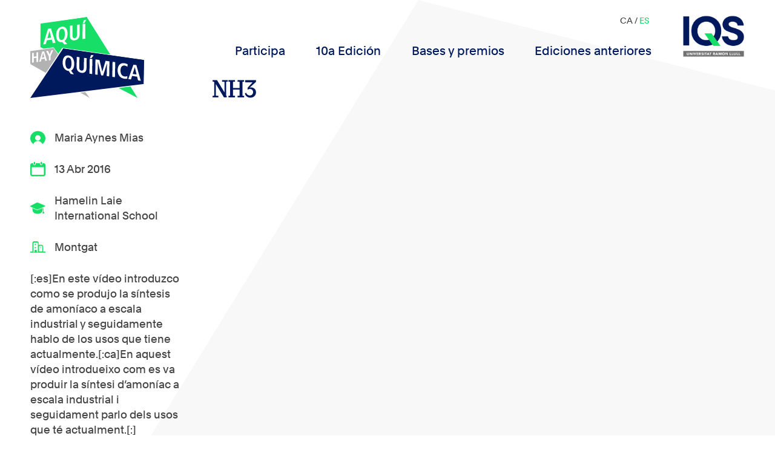

--- FILE ---
content_type: text/html; charset=UTF-8
request_url: https://aquihayquimica.iqs.edu/2016/04/13/nh3/
body_size: 11577
content:
<!DOCTYPE html>
<html>
    <head>
        <meta charset='utf-8'>
        <meta name="viewport" content="width=device-width, initial-scale=1.0">

        <link rel="shortcut icon" href=""/>
        <title> &raquo; NH3</title>
        <meta name='robots' content='max-image-preview:large' />
<link rel="alternate" hreflang="es" href="https://aquihayquimica.iqs.edu/2016/04/13/nh3/" />
<link rel="alternate" hreflang="x-default" href="https://aquihayquimica.iqs.edu/2016/04/13/nh3/" />
<link rel="alternate" type="application/rss+xml" title="Aquí hay química &raquo; Comentario NH3 del feed" href="https://aquihayquimica.iqs.edu/2016/04/13/nh3/feed/" />
<script type="text/javascript">
/* <![CDATA[ */
window._wpemojiSettings = {"baseUrl":"https:\/\/s.w.org\/images\/core\/emoji\/15.0.3\/72x72\/","ext":".png","svgUrl":"https:\/\/s.w.org\/images\/core\/emoji\/15.0.3\/svg\/","svgExt":".svg","source":{"concatemoji":"https:\/\/aquihayquimica.iqs.edu\/wp-includes\/js\/wp-emoji-release.min.js?ver=6.5.7"}};
/*! This file is auto-generated */
!function(i,n){var o,s,e;function c(e){try{var t={supportTests:e,timestamp:(new Date).valueOf()};sessionStorage.setItem(o,JSON.stringify(t))}catch(e){}}function p(e,t,n){e.clearRect(0,0,e.canvas.width,e.canvas.height),e.fillText(t,0,0);var t=new Uint32Array(e.getImageData(0,0,e.canvas.width,e.canvas.height).data),r=(e.clearRect(0,0,e.canvas.width,e.canvas.height),e.fillText(n,0,0),new Uint32Array(e.getImageData(0,0,e.canvas.width,e.canvas.height).data));return t.every(function(e,t){return e===r[t]})}function u(e,t,n){switch(t){case"flag":return n(e,"\ud83c\udff3\ufe0f\u200d\u26a7\ufe0f","\ud83c\udff3\ufe0f\u200b\u26a7\ufe0f")?!1:!n(e,"\ud83c\uddfa\ud83c\uddf3","\ud83c\uddfa\u200b\ud83c\uddf3")&&!n(e,"\ud83c\udff4\udb40\udc67\udb40\udc62\udb40\udc65\udb40\udc6e\udb40\udc67\udb40\udc7f","\ud83c\udff4\u200b\udb40\udc67\u200b\udb40\udc62\u200b\udb40\udc65\u200b\udb40\udc6e\u200b\udb40\udc67\u200b\udb40\udc7f");case"emoji":return!n(e,"\ud83d\udc26\u200d\u2b1b","\ud83d\udc26\u200b\u2b1b")}return!1}function f(e,t,n){var r="undefined"!=typeof WorkerGlobalScope&&self instanceof WorkerGlobalScope?new OffscreenCanvas(300,150):i.createElement("canvas"),a=r.getContext("2d",{willReadFrequently:!0}),o=(a.textBaseline="top",a.font="600 32px Arial",{});return e.forEach(function(e){o[e]=t(a,e,n)}),o}function t(e){var t=i.createElement("script");t.src=e,t.defer=!0,i.head.appendChild(t)}"undefined"!=typeof Promise&&(o="wpEmojiSettingsSupports",s=["flag","emoji"],n.supports={everything:!0,everythingExceptFlag:!0},e=new Promise(function(e){i.addEventListener("DOMContentLoaded",e,{once:!0})}),new Promise(function(t){var n=function(){try{var e=JSON.parse(sessionStorage.getItem(o));if("object"==typeof e&&"number"==typeof e.timestamp&&(new Date).valueOf()<e.timestamp+604800&&"object"==typeof e.supportTests)return e.supportTests}catch(e){}return null}();if(!n){if("undefined"!=typeof Worker&&"undefined"!=typeof OffscreenCanvas&&"undefined"!=typeof URL&&URL.createObjectURL&&"undefined"!=typeof Blob)try{var e="postMessage("+f.toString()+"("+[JSON.stringify(s),u.toString(),p.toString()].join(",")+"));",r=new Blob([e],{type:"text/javascript"}),a=new Worker(URL.createObjectURL(r),{name:"wpTestEmojiSupports"});return void(a.onmessage=function(e){c(n=e.data),a.terminate(),t(n)})}catch(e){}c(n=f(s,u,p))}t(n)}).then(function(e){for(var t in e)n.supports[t]=e[t],n.supports.everything=n.supports.everything&&n.supports[t],"flag"!==t&&(n.supports.everythingExceptFlag=n.supports.everythingExceptFlag&&n.supports[t]);n.supports.everythingExceptFlag=n.supports.everythingExceptFlag&&!n.supports.flag,n.DOMReady=!1,n.readyCallback=function(){n.DOMReady=!0}}).then(function(){return e}).then(function(){var e;n.supports.everything||(n.readyCallback(),(e=n.source||{}).concatemoji?t(e.concatemoji):e.wpemoji&&e.twemoji&&(t(e.twemoji),t(e.wpemoji)))}))}((window,document),window._wpemojiSettings);
/* ]]> */
</script>
<style id='wp-emoji-styles-inline-css' type='text/css'>

	img.wp-smiley, img.emoji {
		display: inline !important;
		border: none !important;
		box-shadow: none !important;
		height: 1em !important;
		width: 1em !important;
		margin: 0 0.07em !important;
		vertical-align: -0.1em !important;
		background: none !important;
		padding: 0 !important;
	}
</style>
<link rel='stylesheet' id='wp-block-library-css' href='https://aquihayquimica.iqs.edu/wp-includes/css/dist/block-library/style.min.css?ver=6.5.7' type='text/css' media='all' />
<style id='classic-theme-styles-inline-css' type='text/css'>
/*! This file is auto-generated */
.wp-block-button__link{color:#fff;background-color:#32373c;border-radius:9999px;box-shadow:none;text-decoration:none;padding:calc(.667em + 2px) calc(1.333em + 2px);font-size:1.125em}.wp-block-file__button{background:#32373c;color:#fff;text-decoration:none}
</style>
<style id='global-styles-inline-css' type='text/css'>
body{--wp--preset--color--black: #000000;--wp--preset--color--cyan-bluish-gray: #abb8c3;--wp--preset--color--white: #ffffff;--wp--preset--color--pale-pink: #f78da7;--wp--preset--color--vivid-red: #cf2e2e;--wp--preset--color--luminous-vivid-orange: #ff6900;--wp--preset--color--luminous-vivid-amber: #fcb900;--wp--preset--color--light-green-cyan: #7bdcb5;--wp--preset--color--vivid-green-cyan: #00d084;--wp--preset--color--pale-cyan-blue: #8ed1fc;--wp--preset--color--vivid-cyan-blue: #0693e3;--wp--preset--color--vivid-purple: #9b51e0;--wp--preset--gradient--vivid-cyan-blue-to-vivid-purple: linear-gradient(135deg,rgba(6,147,227,1) 0%,rgb(155,81,224) 100%);--wp--preset--gradient--light-green-cyan-to-vivid-green-cyan: linear-gradient(135deg,rgb(122,220,180) 0%,rgb(0,208,130) 100%);--wp--preset--gradient--luminous-vivid-amber-to-luminous-vivid-orange: linear-gradient(135deg,rgba(252,185,0,1) 0%,rgba(255,105,0,1) 100%);--wp--preset--gradient--luminous-vivid-orange-to-vivid-red: linear-gradient(135deg,rgba(255,105,0,1) 0%,rgb(207,46,46) 100%);--wp--preset--gradient--very-light-gray-to-cyan-bluish-gray: linear-gradient(135deg,rgb(238,238,238) 0%,rgb(169,184,195) 100%);--wp--preset--gradient--cool-to-warm-spectrum: linear-gradient(135deg,rgb(74,234,220) 0%,rgb(151,120,209) 20%,rgb(207,42,186) 40%,rgb(238,44,130) 60%,rgb(251,105,98) 80%,rgb(254,248,76) 100%);--wp--preset--gradient--blush-light-purple: linear-gradient(135deg,rgb(255,206,236) 0%,rgb(152,150,240) 100%);--wp--preset--gradient--blush-bordeaux: linear-gradient(135deg,rgb(254,205,165) 0%,rgb(254,45,45) 50%,rgb(107,0,62) 100%);--wp--preset--gradient--luminous-dusk: linear-gradient(135deg,rgb(255,203,112) 0%,rgb(199,81,192) 50%,rgb(65,88,208) 100%);--wp--preset--gradient--pale-ocean: linear-gradient(135deg,rgb(255,245,203) 0%,rgb(182,227,212) 50%,rgb(51,167,181) 100%);--wp--preset--gradient--electric-grass: linear-gradient(135deg,rgb(202,248,128) 0%,rgb(113,206,126) 100%);--wp--preset--gradient--midnight: linear-gradient(135deg,rgb(2,3,129) 0%,rgb(40,116,252) 100%);--wp--preset--font-size--small: 13px;--wp--preset--font-size--medium: 20px;--wp--preset--font-size--large: 36px;--wp--preset--font-size--x-large: 42px;--wp--preset--spacing--20: 0.44rem;--wp--preset--spacing--30: 0.67rem;--wp--preset--spacing--40: 1rem;--wp--preset--spacing--50: 1.5rem;--wp--preset--spacing--60: 2.25rem;--wp--preset--spacing--70: 3.38rem;--wp--preset--spacing--80: 5.06rem;--wp--preset--shadow--natural: 6px 6px 9px rgba(0, 0, 0, 0.2);--wp--preset--shadow--deep: 12px 12px 50px rgba(0, 0, 0, 0.4);--wp--preset--shadow--sharp: 6px 6px 0px rgba(0, 0, 0, 0.2);--wp--preset--shadow--outlined: 6px 6px 0px -3px rgba(255, 255, 255, 1), 6px 6px rgba(0, 0, 0, 1);--wp--preset--shadow--crisp: 6px 6px 0px rgba(0, 0, 0, 1);}:where(.is-layout-flex){gap: 0.5em;}:where(.is-layout-grid){gap: 0.5em;}body .is-layout-flex{display: flex;}body .is-layout-flex{flex-wrap: wrap;align-items: center;}body .is-layout-flex > *{margin: 0;}body .is-layout-grid{display: grid;}body .is-layout-grid > *{margin: 0;}:where(.wp-block-columns.is-layout-flex){gap: 2em;}:where(.wp-block-columns.is-layout-grid){gap: 2em;}:where(.wp-block-post-template.is-layout-flex){gap: 1.25em;}:where(.wp-block-post-template.is-layout-grid){gap: 1.25em;}.has-black-color{color: var(--wp--preset--color--black) !important;}.has-cyan-bluish-gray-color{color: var(--wp--preset--color--cyan-bluish-gray) !important;}.has-white-color{color: var(--wp--preset--color--white) !important;}.has-pale-pink-color{color: var(--wp--preset--color--pale-pink) !important;}.has-vivid-red-color{color: var(--wp--preset--color--vivid-red) !important;}.has-luminous-vivid-orange-color{color: var(--wp--preset--color--luminous-vivid-orange) !important;}.has-luminous-vivid-amber-color{color: var(--wp--preset--color--luminous-vivid-amber) !important;}.has-light-green-cyan-color{color: var(--wp--preset--color--light-green-cyan) !important;}.has-vivid-green-cyan-color{color: var(--wp--preset--color--vivid-green-cyan) !important;}.has-pale-cyan-blue-color{color: var(--wp--preset--color--pale-cyan-blue) !important;}.has-vivid-cyan-blue-color{color: var(--wp--preset--color--vivid-cyan-blue) !important;}.has-vivid-purple-color{color: var(--wp--preset--color--vivid-purple) !important;}.has-black-background-color{background-color: var(--wp--preset--color--black) !important;}.has-cyan-bluish-gray-background-color{background-color: var(--wp--preset--color--cyan-bluish-gray) !important;}.has-white-background-color{background-color: var(--wp--preset--color--white) !important;}.has-pale-pink-background-color{background-color: var(--wp--preset--color--pale-pink) !important;}.has-vivid-red-background-color{background-color: var(--wp--preset--color--vivid-red) !important;}.has-luminous-vivid-orange-background-color{background-color: var(--wp--preset--color--luminous-vivid-orange) !important;}.has-luminous-vivid-amber-background-color{background-color: var(--wp--preset--color--luminous-vivid-amber) !important;}.has-light-green-cyan-background-color{background-color: var(--wp--preset--color--light-green-cyan) !important;}.has-vivid-green-cyan-background-color{background-color: var(--wp--preset--color--vivid-green-cyan) !important;}.has-pale-cyan-blue-background-color{background-color: var(--wp--preset--color--pale-cyan-blue) !important;}.has-vivid-cyan-blue-background-color{background-color: var(--wp--preset--color--vivid-cyan-blue) !important;}.has-vivid-purple-background-color{background-color: var(--wp--preset--color--vivid-purple) !important;}.has-black-border-color{border-color: var(--wp--preset--color--black) !important;}.has-cyan-bluish-gray-border-color{border-color: var(--wp--preset--color--cyan-bluish-gray) !important;}.has-white-border-color{border-color: var(--wp--preset--color--white) !important;}.has-pale-pink-border-color{border-color: var(--wp--preset--color--pale-pink) !important;}.has-vivid-red-border-color{border-color: var(--wp--preset--color--vivid-red) !important;}.has-luminous-vivid-orange-border-color{border-color: var(--wp--preset--color--luminous-vivid-orange) !important;}.has-luminous-vivid-amber-border-color{border-color: var(--wp--preset--color--luminous-vivid-amber) !important;}.has-light-green-cyan-border-color{border-color: var(--wp--preset--color--light-green-cyan) !important;}.has-vivid-green-cyan-border-color{border-color: var(--wp--preset--color--vivid-green-cyan) !important;}.has-pale-cyan-blue-border-color{border-color: var(--wp--preset--color--pale-cyan-blue) !important;}.has-vivid-cyan-blue-border-color{border-color: var(--wp--preset--color--vivid-cyan-blue) !important;}.has-vivid-purple-border-color{border-color: var(--wp--preset--color--vivid-purple) !important;}.has-vivid-cyan-blue-to-vivid-purple-gradient-background{background: var(--wp--preset--gradient--vivid-cyan-blue-to-vivid-purple) !important;}.has-light-green-cyan-to-vivid-green-cyan-gradient-background{background: var(--wp--preset--gradient--light-green-cyan-to-vivid-green-cyan) !important;}.has-luminous-vivid-amber-to-luminous-vivid-orange-gradient-background{background: var(--wp--preset--gradient--luminous-vivid-amber-to-luminous-vivid-orange) !important;}.has-luminous-vivid-orange-to-vivid-red-gradient-background{background: var(--wp--preset--gradient--luminous-vivid-orange-to-vivid-red) !important;}.has-very-light-gray-to-cyan-bluish-gray-gradient-background{background: var(--wp--preset--gradient--very-light-gray-to-cyan-bluish-gray) !important;}.has-cool-to-warm-spectrum-gradient-background{background: var(--wp--preset--gradient--cool-to-warm-spectrum) !important;}.has-blush-light-purple-gradient-background{background: var(--wp--preset--gradient--blush-light-purple) !important;}.has-blush-bordeaux-gradient-background{background: var(--wp--preset--gradient--blush-bordeaux) !important;}.has-luminous-dusk-gradient-background{background: var(--wp--preset--gradient--luminous-dusk) !important;}.has-pale-ocean-gradient-background{background: var(--wp--preset--gradient--pale-ocean) !important;}.has-electric-grass-gradient-background{background: var(--wp--preset--gradient--electric-grass) !important;}.has-midnight-gradient-background{background: var(--wp--preset--gradient--midnight) !important;}.has-small-font-size{font-size: var(--wp--preset--font-size--small) !important;}.has-medium-font-size{font-size: var(--wp--preset--font-size--medium) !important;}.has-large-font-size{font-size: var(--wp--preset--font-size--large) !important;}.has-x-large-font-size{font-size: var(--wp--preset--font-size--x-large) !important;}
.wp-block-navigation a:where(:not(.wp-element-button)){color: inherit;}
:where(.wp-block-post-template.is-layout-flex){gap: 1.25em;}:where(.wp-block-post-template.is-layout-grid){gap: 1.25em;}
:where(.wp-block-columns.is-layout-flex){gap: 2em;}:where(.wp-block-columns.is-layout-grid){gap: 2em;}
.wp-block-pullquote{font-size: 1.5em;line-height: 1.6;}
</style>
<link rel='stylesheet' id='wpml-blocks-css' href='https://aquihayquimica.iqs.edu/wp-content/plugins/sitepress-multilingual-cms/dist/css/blocks/styles.css?ver=4.6.9' type='text/css' media='all' />
<link rel='stylesheet' id='contact-form-7-css' href='https://aquihayquimica.iqs.edu/wp-content/plugins/contact-form-7/includes/css/styles.css?ver=5.9.3' type='text/css' media='all' />
<link rel='stylesheet' id='fontawesome-css' href='https://aquihayquimica.iqs.edu/wp-content/plugins/easy-social-sharing/assets/css/font-awesome.min.css?ver=1.3.6' type='text/css' media='all' />
<link rel='stylesheet' id='easy-social-sharing-general-css' href='https://aquihayquimica.iqs.edu/wp-content/plugins/easy-social-sharing/assets/css/easy-social-sharing.css?ver=1.3.6' type='text/css' media='all' />
<link rel='stylesheet' id='wp-ulike-css' href='https://aquihayquimica.iqs.edu/wp-content/plugins/wp-ulike/assets/css/wp-ulike.min.css?ver=4.7.0' type='text/css' media='all' />
<link rel='stylesheet' id='wpml-legacy-dropdown-click-0-css' href='https://aquihayquimica.iqs.edu/wp-content/plugins/sitepress-multilingual-cms/templates/language-switchers/legacy-dropdown-click/style.min.css?ver=1' type='text/css' media='all' />
<link rel='stylesheet' id='fonts-css' href='https://aquihayquimica.iqs.edu/wp-content/themes/aquihayquimica/css/fonts/fonts.css?ver=1.0.1' type='text/css' media='all' />
<link rel='stylesheet' id='estilcss-css' href='https://aquihayquimica.iqs.edu/wp-content/themes/aquihayquimica/css/estil.css?ver=1.0.9' type='text/css' media='all' />
<link rel='stylesheet' id='responsive-css' href='https://aquihayquimica.iqs.edu/wp-content/themes/aquihayquimica/css/responsive.css?ver=1.0.8' type='text/css' media='all' />
<link rel='stylesheet' id='selectizecss-css' href='https://aquihayquimica.iqs.edu/wp-content/themes/aquihayquimica/selectize/css/selectize.css?ver=1.0.0' type='text/css' media='all' />
<script type="text/javascript" src="https://aquihayquimica.iqs.edu/wp-includes/js/jquery/jquery.min.js?ver=3.7.1" id="jquery-core-js"></script>
<script type="text/javascript" src="https://aquihayquimica.iqs.edu/wp-includes/js/jquery/jquery-migrate.min.js?ver=3.4.1" id="jquery-migrate-js"></script>
<script type="text/javascript" src="https://aquihayquimica.iqs.edu/wp-content/plugins/sitepress-multilingual-cms/templates/language-switchers/legacy-dropdown-click/script.min.js?ver=1" id="wpml-legacy-dropdown-click-0-js"></script>
<link rel="https://api.w.org/" href="https://aquihayquimica.iqs.edu/wp-json/" /><link rel="alternate" type="application/json" href="https://aquihayquimica.iqs.edu/wp-json/wp/v2/posts/1101" /><link rel="EditURI" type="application/rsd+xml" title="RSD" href="https://aquihayquimica.iqs.edu/xmlrpc.php?rsd" />
<meta name="generator" content="WordPress 6.5.7" />
<link rel="canonical" href="https://aquihayquimica.iqs.edu/2016/04/13/nh3/" />
<link rel='shortlink' href='https://aquihayquimica.iqs.edu/?p=1101' />
<link rel="alternate" type="application/json+oembed" href="https://aquihayquimica.iqs.edu/wp-json/oembed/1.0/embed?url=https%3A%2F%2Faquihayquimica.iqs.edu%2F2016%2F04%2F13%2Fnh3%2F" />
<link rel="alternate" type="text/xml+oembed" href="https://aquihayquimica.iqs.edu/wp-json/oembed/1.0/embed?url=https%3A%2F%2Faquihayquimica.iqs.edu%2F2016%2F04%2F13%2Fnh3%2F&#038;format=xml" />
<meta name="generator" content="WPML ver:4.6.9 stt:8,2;" />
<style type="text/css">.recentcomments a{display:inline !important;padding:0 !important;margin:0 !important;}</style><link rel="icon" href="https://aquihayquimica.iqs.edu/wp-content/uploads/2024/03/iqs-favicon-192-150x150.png" sizes="32x32" />
<link rel="icon" href="https://aquihayquimica.iqs.edu/wp-content/uploads/2024/03/iqs-favicon-192.png" sizes="192x192" />
<link rel="apple-touch-icon" href="https://aquihayquimica.iqs.edu/wp-content/uploads/2024/03/iqs-favicon-192.png" />
<meta name="msapplication-TileImage" content="https://aquihayquimica.iqs.edu/wp-content/uploads/2024/03/iqs-favicon-192.png" />
		<style type="text/css" id="wp-custom-css">
			.wp-block-image img{
	height: auto;
}

.mesinfo-button.compartir-button{
	display: none;
}

.hide{
	display: none !important;
}

.block-background{
	background: #fff;
  box-shadow: 0px 0px 6px #ccc;
  padding: 1em 1em;
  box-sizing: border-box;
  display: flex;
  flex-flow: column wrap;
  align-content: flex-start;
}

.small-gap{
	gap: 20px !important;
}
.small-gap .wp-block-column:not(:first-child){
	margin-left: 0;
}
.no-margin-bottom{
	margin-bottom: 0 !important;
}
.no-margin-top{
	margin-top: 0 !important;
}

.entries-wrapper.ganadors {
	gap: 50px;
}		</style>
		<style id="wpforms-css-vars-root">
				:root {
					--wpforms-field-border-radius: 3px;
--wpforms-field-background-color: #ffffff;
--wpforms-field-border-color: rgba( 0, 0, 0, 0.25 );
--wpforms-field-text-color: rgba( 0, 0, 0, 0.7 );
--wpforms-label-color: rgba( 0, 0, 0, 0.85 );
--wpforms-label-sublabel-color: rgba( 0, 0, 0, 0.55 );
--wpforms-label-error-color: #d63637;
--wpforms-button-border-radius: 3px;
--wpforms-button-background-color: #066aab;
--wpforms-button-text-color: #ffffff;
--wpforms-page-break-color: #066aab;
--wpforms-field-size-input-height: 43px;
--wpforms-field-size-input-spacing: 15px;
--wpforms-field-size-font-size: 16px;
--wpforms-field-size-line-height: 19px;
--wpforms-field-size-padding-h: 14px;
--wpforms-field-size-checkbox-size: 16px;
--wpforms-field-size-sublabel-spacing: 5px;
--wpforms-field-size-icon-size: 1;
--wpforms-label-size-font-size: 16px;
--wpforms-label-size-line-height: 19px;
--wpforms-label-size-sublabel-font-size: 14px;
--wpforms-label-size-sublabel-line-height: 17px;
--wpforms-button-size-font-size: 17px;
--wpforms-button-size-height: 41px;
--wpforms-button-size-padding-h: 15px;
--wpforms-button-size-margin-top: 10px;

				}
			</style>

<!-- Global site tag (gtag.js) - Google Analytics -->
<script async src="https://www.googletagmanager.com/gtag/js?id=UA-58876471-1"></script>
<script>
  window.dataLayer = window.dataLayer || [];
  function gtag(){dataLayer.push(arguments);}
  gtag('js', new Date());

  gtag('config', 'UA-58876471-1');
</script>



    </head>

    <body data-rsssl=1 class="post-template-default single single-post postid-1101 single-format-standard wp-custom-logo">

    <nav id="header">
        <div class="logo">
            <a href="https://aquihayquimica.iqs.edu">
                <img width="150" height="107" src="https://aquihayquimica.iqs.edu/wp-content/uploads/2024/03/logo_ahq_ok.svg" class="attachment-thumbnail size-thumbnail" alt="" decoding="async" />            </a>
        </div>
        
        <div id="main-menu">
            <div class="menu-primary-container"><ul id="menu-primary" class="menu"><li id="menu-item-5564" class="menu-item menu-item-type-post_type menu-item-object-page menu-item-5564"><a href="https://aquihayquimica.iqs.edu/participa/">Participa</a></li>
<li id="menu-item-66296" class="menu-item menu-item-type-post_type menu-item-object-page menu-item-66296"><a href="https://aquihayquimica.iqs.edu/votaciones/">10a Edición</a></li>
<li id="menu-item-5576" class="menu-item menu-item-type-post_type menu-item-object-page menu-item-5576"><a href="https://aquihayquimica.iqs.edu/bases-y-premios/">Bases y premios</a></li>
<li id="menu-item-5541" class="menu-item menu-item-type-post_type menu-item-object-page menu-item-5541"><a href="https://aquihayquimica.iqs.edu/ediciones-anteriores/">Ediciones anteriores</a></li>
</ul></div>            <div class="logo-iqs">
                <img width="1115" height="759" src="https://aquihayquimica.iqs.edu/wp-content/uploads/2024/02/logo_IQS_2024-2.png" class="attachment-full size-full" alt="" decoding="async" fetchpriority="high" srcset="https://aquihayquimica.iqs.edu/wp-content/uploads/2024/02/logo_IQS_2024-2.png 1115w, https://aquihayquimica.iqs.edu/wp-content/uploads/2024/02/logo_IQS_2024-2-300x204.png 300w, https://aquihayquimica.iqs.edu/wp-content/uploads/2024/02/logo_IQS_2024-2-1024x697.png 1024w, https://aquihayquimica.iqs.edu/wp-content/uploads/2024/02/logo_IQS_2024-2-768x523.png 768w" sizes="(max-width: 1115px) 100vw, 1115px" />            </div>
            <div class="language_selector">
                <span class="userlogged">
                                                </span>
                <a href="https://aquihayquimica.iqs.edu/ca/">ca</a> / <a class="current" href="https://aquihayquimica.iqs.edu/2016/04/13/nh3/">es</a>            </div>
        </div>

        <div id="menu-button">
            <div class="lineamenu"></div>
            <div class="lineamenu"></div>
            <div class="lineamenu"></div>
        </div>
    </nav>

    <div id="side-menu">
        <div class="language_selector">
            <a href="https://aquihayquimica.iqs.edu/ca/">ca</a> / <a class="current" href="https://aquihayquimica.iqs.edu/2016/04/13/nh3/">es</a>        </div>
        <div class="menu-primary-container"><ul id="menu-primary-1" class="menu"><li class="menu-item menu-item-type-post_type menu-item-object-page menu-item-5564"><a href="https://aquihayquimica.iqs.edu/participa/">Participa</a></li>
<li class="menu-item menu-item-type-post_type menu-item-object-page menu-item-66296"><a href="https://aquihayquimica.iqs.edu/votaciones/">10a Edición</a></li>
<li class="menu-item menu-item-type-post_type menu-item-object-page menu-item-5576"><a href="https://aquihayquimica.iqs.edu/bases-y-premios/">Bases y premios</a></li>
<li class="menu-item menu-item-type-post_type menu-item-object-page menu-item-5541"><a href="https://aquihayquimica.iqs.edu/ediciones-anteriores/">Ediciones anteriores</a></li>
</ul></div>
    </div>

    <div id="content">
<div class="single-page">


           <div class="fitxa-wrapper">
   				<div style="display:none;">
					array(22) {
  ["_thumbnail_id"]=>
  array(1) {
    [0]=>
    string(4) "1100"
  }
  ["_edit_last"]=>
  array(1) {
    [0]=>
    string(1) "3"
  }
  ["nick_concursante"]=>
  array(1) {
    [0]=>
    string(16) "Maria Aynes Mias"
  }
  ["_nick_concursante"]=>
  array(1) {
    [0]=>
    string(19) "field_54d0f637a773b"
  }
  ["colegio"]=>
  array(1) {
    [0]=>
    string(33) "Hamelin Laie International School"
  }
  ["_colegio"]=>
  array(1) {
    [0]=>
    string(19) "field_54d0f650a773c"
  }
  ["ciudad"]=>
  array(1) {
    [0]=>
    string(7) "Montgat"
  }
  ["_ciudad"]=>
  array(1) {
    [0]=>
    string(19) "field_54d0f67a38e3a"
  }
  ["nombre_del_profesor"]=>
  array(1) {
    [0]=>
    string(15) "Lourdes Pascual"
  }
  ["_nombre_del_profesor"]=>
  array(1) {
    [0]=>
    string(19) "field_54eb52802f428"
  }
  ["id_de_video"]=>
  array(1) {
    [0]=>
    string(11) "qI-kAFZhTy4"
  }
  ["_id_de_video"]=>
  array(1) {
    [0]=>
    string(19) "field_54d0f6b429dc8"
  }
  ["_aioseop_keywords"]=>
  array(1) {
    [0]=>
    string(81) "vídeo Aquí Hay Química, Concurso Aquí Hay Química, Concurso IQS 2ª edición"
  }
  ["_aioseop_description"]=>
  array(1) {
    [0]=>
    string(148) "Vídeo del Concurso Aquí Hay Química. Este vídeo ha sido realizado por Maria Aynes Mias de la escuela Hamelin Laie International School (Montgat)"
  }
  ["_aioseop_title"]=>
  array(1) {
    [0]=>
    string(39) "[:es]Vídeo concurso[:ca]Vídeo concurs"
  }
  ["_qts_slug_es"]=>
  array(1) {
    [0]=>
    string(3) "nh3"
  }
  ["_qts_slug_ca"]=>
  array(1) {
    [0]=>
    string(3) "nh3"
  }
  ["_qt_links_fixed"]=>
  array(1) {
    [0]=>
    string(1) "1"
  }
  ["_wpml_word_count"]=>
  array(1) {
    [0]=>
    string(37) "{"total":48,"to_translate":{"ca":48}}"
  }
  ["_wpml_media_featured"]=>
  array(1) {
    [0]=>
    string(1) "1"
  }
  ["_wpml_media_duplicate"]=>
  array(1) {
    [0]=>
    string(1) "1"
  }
  ["_wpml_media_has_media"]=>
  array(1) {
    [0]=>
    string(1) "1"
  }
}
			   </div>
                <div class="dades">
                    <div class="dada-icon"><img width="150" height="129" src="https://aquihayquimica.iqs.edu/wp-content/uploads/2024/03/usericon.svg" class="attachment-thumbnail size-thumbnail" alt="" decoding="async" />Maria Aynes Mias</div>
                                        <div class="dada-icon"><img width="150" height="143" src="https://aquihayquimica.iqs.edu/wp-content/uploads/2024/03/calendaricon.svg" class="attachment-thumbnail size-thumbnail" alt="" decoding="async" />13 Abr 2016</div>
                    <div class="dada-icon"><img width="150" height="109" src="https://aquihayquimica.iqs.edu/wp-content/uploads/2024/03/escolaicon.svg" class="attachment-thumbnail size-thumbnail" alt="" decoding="async" loading="lazy" />Hamelin Laie International School</div>
                    <div class="dada-icon"><img width="150" height="113" src="https://aquihayquimica.iqs.edu/wp-content/uploads/2024/03/ciutaticon.svg" class="attachment-thumbnail size-thumbnail" alt="" decoding="async" loading="lazy" />Montgat</div>
                    <p>[:es]En este vídeo introduzco como se produjo la síntesis de amoníaco a escala industrial y seguidamente hablo de los usos que tiene actualmente.[:ca]En aquest vídeo introdueixo com es va produir la síntesi d&#8217;amoníac a escala industrial i seguidament parlo dels usos que té actualment.[:]</p>
                    <div class="popupshare">
                                                <a target="_blank" href="https://www.facebook.com/sharer/sharer.php?u=https%3A%2F%2Faquihayquimica.iqs.edu%2F2016%2F04%2F13%2Fnh3%2F"><img width="1" height="1" src="https://aquihayquimica.iqs.edu/wp-content/uploads/2019/10/facebook.svg" class="attachment-thumbnail size-thumbnail" alt="" decoding="async" loading="lazy" /></a>
                        <a target="_blank" href="https://twitter.com/intent/tweet/?text=NH3&amp;url=https%3A%2F%2Faquihayquimica.iqs.edu%2F2016%2F04%2F13%2Fnh3%2F"><img width="1" height="1" src="https://aquihayquimica.iqs.edu/wp-content/uploads/2019/10/twitter.svg" class="attachment-thumbnail size-thumbnail" alt="" decoding="async" loading="lazy" /></a>
                    </div>
                </div>
                
                <div class="video">
                                        <h1>NH3</h1>
                    <div class="iframe-wrapper">

                        <iframe id="ytplayer" type="text/html" src="https://www.youtube.com/embed/qI-kAFZhTy4?autoplay=0&rel=0" frameborder="0"></iframe>
                    </div>
                </div>
            </div>

    <div class="barra-filtres">
        <form class="cercador" id="cercador_form" action="/2016/04/13/nh3/" method="post">
            <input type="text" name="text_cerca" value="">            <input type="submit" value="Buscar" >
            <select name="filtre_ordre" id="filtre_ordre">
                <option value="rand">Aleatorio</option>
                <option  value="DESC">Más recientes </option>
                <option  value="ASC">Más antiguos</option>
            </select>
        </form>
    </div>

    <div class="entries-wrapper">
    <div class="video-entry-div-wrapper"><a href="https://aquihayquimica.iqs.edu/2016/05/03/la-contaminacion-atmosferica/" class="video-entry-wrapper">
    <div class="title">La contaminación atmosférica</div>
    <div class="participant dada-icon"><img width="150" height="129" src="https://aquihayquimica.iqs.edu/wp-content/uploads/2024/03/usericon.svg" class="attachment-thumbnail size-thumbnail" alt="" decoding="async" loading="lazy" />Xenia Bachs Figueras</div>
    <div class="video-preview-wrapper">
        <div class="video-overlay">
            <img width="1" height="1" src="https://aquihayquimica.iqs.edu/wp-content/uploads/2019/10/playicon.svg" class="attachment-thumbnail size-thumbnail" alt="" decoding="async" loading="lazy" />            <div class="background"></div>
        </div>
        <img width="200" height="113" src="https://aquihayquimica.iqs.edu/wp-content/uploads/2016/05/contaminacion_atmosferica.jpg" class="attachment-post-thumbnail size-post-thumbnail wp-post-image" alt="" decoding="async" loading="lazy" />    </div>
    <div class="accions">
        <p class="mesinfo-button singlebutton" >Más información </p>
    </div>
</a></div><div class="video-entry-div-wrapper"><a href="https://aquihayquimica.iqs.edu/2016/04/12/el-proceso-del-pan/" class="video-entry-wrapper">
    <div class="title">El proceso del pan</div>
    <div class="participant dada-icon"><img width="150" height="129" src="https://aquihayquimica.iqs.edu/wp-content/uploads/2024/03/usericon.svg" class="attachment-thumbnail size-thumbnail" alt="" decoding="async" loading="lazy" />Miquel Elias Matute</div>
    <div class="video-preview-wrapper">
        <div class="video-overlay">
            <img width="1" height="1" src="https://aquihayquimica.iqs.edu/wp-content/uploads/2019/10/playicon.svg" class="attachment-thumbnail size-thumbnail" alt="" decoding="async" loading="lazy" />            <div class="background"></div>
        </div>
        <img width="200" height="113" src="https://aquihayquimica.iqs.edu/wp-content/uploads/2016/04/pan.jpg" class="attachment-post-thumbnail size-post-thumbnail wp-post-image" alt="" decoding="async" loading="lazy" />    </div>
    <div class="accions">
        <p class="mesinfo-button singlebutton" >Más información </p>
    </div>
</a></div><div class="video-entry-div-wrapper"><a href="https://aquihayquimica.iqs.edu/2016/04/27/mejor-en-casa/" class="video-entry-wrapper">
    <div class="title">Mejor en casa</div>
    <div class="participant dada-icon"><img width="150" height="129" src="https://aquihayquimica.iqs.edu/wp-content/uploads/2024/03/usericon.svg" class="attachment-thumbnail size-thumbnail" alt="" decoding="async" loading="lazy" />Josep Mª Marsal Fargas</div>
    <div class="video-preview-wrapper">
        <div class="video-overlay">
            <img width="1" height="1" src="https://aquihayquimica.iqs.edu/wp-content/uploads/2019/10/playicon.svg" class="attachment-thumbnail size-thumbnail" alt="" decoding="async" loading="lazy" />            <div class="background"></div>
        </div>
        <img width="200" height="113" src="https://aquihayquimica.iqs.edu/wp-content/uploads/2016/04/casa.jpg" class="attachment-post-thumbnail size-post-thumbnail wp-post-image" alt="" decoding="async" loading="lazy" />    </div>
    <div class="accions">
        <p class="mesinfo-button singlebutton" >Más información </p>
    </div>
</a></div><div class="video-entry-div-wrapper"><a href="https://aquihayquimica.iqs.edu/2016/05/02/un-dia-sin-quimica/" class="video-entry-wrapper">
    <div class="title">Un día sin química</div>
    <div class="participant dada-icon"><img width="150" height="129" src="https://aquihayquimica.iqs.edu/wp-content/uploads/2024/03/usericon.svg" class="attachment-thumbnail size-thumbnail" alt="" decoding="async" loading="lazy" />Noelia Cabana González</div>
    <div class="video-preview-wrapper">
        <div class="video-overlay">
            <img width="1" height="1" src="https://aquihayquimica.iqs.edu/wp-content/uploads/2019/10/playicon.svg" class="attachment-thumbnail size-thumbnail" alt="" decoding="async" loading="lazy" />            <div class="background"></div>
        </div>
        <img width="200" height="113" src="https://aquihayquimica.iqs.edu/wp-content/uploads/2016/05/sin_quimica.jpg" class="attachment-post-thumbnail size-post-thumbnail wp-post-image" alt="" decoding="async" loading="lazy" />    </div>
    <div class="accions">
        <p class="mesinfo-button singlebutton" >Más información </p>
    </div>
</a></div><div class="video-entry-div-wrapper"><a href="https://aquihayquimica.iqs.edu/2016/04/06/las-multiples-funciones-del-limon/" class="video-entry-wrapper">
    <div class="title">Las múltiples funciones del limón</div>
    <div class="participant dada-icon"><img width="150" height="129" src="https://aquihayquimica.iqs.edu/wp-content/uploads/2024/03/usericon.svg" class="attachment-thumbnail size-thumbnail" alt="" decoding="async" loading="lazy" />Silvia Liao</div>
    <div class="video-preview-wrapper">
        <div class="video-overlay">
            <img width="1" height="1" src="https://aquihayquimica.iqs.edu/wp-content/uploads/2019/10/playicon.svg" class="attachment-thumbnail size-thumbnail" alt="" decoding="async" loading="lazy" />            <div class="background"></div>
        </div>
        <img width="200" height="113" src="https://aquihayquimica.iqs.edu/wp-content/uploads/2016/04/limon.jpg" class="attachment-post-thumbnail size-post-thumbnail wp-post-image" alt="" decoding="async" loading="lazy" />    </div>
    <div class="accions">
        <p class="mesinfo-button singlebutton" >Más información </p>
    </div>
</a></div><div class="video-entry-div-wrapper"><a href="https://aquihayquimica.iqs.edu/2016/05/03/musica-quimica/" class="video-entry-wrapper">
    <div class="title">Música &#038; Química</div>
    <div class="participant dada-icon"><img width="150" height="129" src="https://aquihayquimica.iqs.edu/wp-content/uploads/2024/03/usericon.svg" class="attachment-thumbnail size-thumbnail" alt="" decoding="async" loading="lazy" />Laia Sarrià Camps</div>
    <div class="video-preview-wrapper">
        <div class="video-overlay">
            <img width="1" height="1" src="https://aquihayquimica.iqs.edu/wp-content/uploads/2019/10/playicon.svg" class="attachment-thumbnail size-thumbnail" alt="" decoding="async" loading="lazy" />            <div class="background"></div>
        </div>
        <img width="200" height="113" src="https://aquihayquimica.iqs.edu/wp-content/uploads/2016/05/musica_quimica.jpg" class="attachment-post-thumbnail size-post-thumbnail wp-post-image" alt="" decoding="async" loading="lazy" />    </div>
    <div class="accions">
        <p class="mesinfo-button singlebutton" >Más información </p>
    </div>
</a></div><div class="video-entry-div-wrapper"><a href="https://aquihayquimica.iqs.edu/2016/05/02/redescubriendo-el-cine/" class="video-entry-wrapper">
    <div class="title">Redescubriendo el cine</div>
    <div class="participant dada-icon"><img width="150" height="129" src="https://aquihayquimica.iqs.edu/wp-content/uploads/2024/03/usericon.svg" class="attachment-thumbnail size-thumbnail" alt="" decoding="async" loading="lazy" />Patrícia Ventura Banqué</div>
    <div class="video-preview-wrapper">
        <div class="video-overlay">
            <img width="1" height="1" src="https://aquihayquimica.iqs.edu/wp-content/uploads/2019/10/playicon.svg" class="attachment-thumbnail size-thumbnail" alt="" decoding="async" loading="lazy" />            <div class="background"></div>
        </div>
        <img width="200" height="113" src="https://aquihayquimica.iqs.edu/wp-content/uploads/2016/05/cine.jpg" class="attachment-post-thumbnail size-post-thumbnail wp-post-image" alt="" decoding="async" loading="lazy" />    </div>
    <div class="accions">
        <p class="mesinfo-button singlebutton" >Más información </p>
    </div>
</a></div><div class="video-entry-div-wrapper"><a href="https://aquihayquimica.iqs.edu/2016/04/19/la-industria-textil/" class="video-entry-wrapper">
    <div class="title">La industria textil</div>
    <div class="participant dada-icon"><img width="150" height="129" src="https://aquihayquimica.iqs.edu/wp-content/uploads/2024/03/usericon.svg" class="attachment-thumbnail size-thumbnail" alt="" decoding="async" loading="lazy" />Àlex Coromina Baqué</div>
    <div class="video-preview-wrapper">
        <div class="video-overlay">
            <img width="1" height="1" src="https://aquihayquimica.iqs.edu/wp-content/uploads/2019/10/playicon.svg" class="attachment-thumbnail size-thumbnail" alt="" decoding="async" loading="lazy" />            <div class="background"></div>
        </div>
        <img width="200" height="113" src="https://aquihayquimica.iqs.edu/wp-content/uploads/2016/04/textil.jpg" class="attachment-post-thumbnail size-post-thumbnail wp-post-image" alt="" decoding="async" loading="lazy" />    </div>
    <div class="accions">
        <p class="mesinfo-button singlebutton" >Más información </p>
    </div>
</a></div><div class="video-entry-div-wrapper"><a href="https://aquihayquimica.iqs.edu/2016/05/03/los-polimeros-de-cada-dia/" class="video-entry-wrapper">
    <div class="title">Los polímeros de cada día</div>
    <div class="participant dada-icon"><img width="150" height="129" src="https://aquihayquimica.iqs.edu/wp-content/uploads/2024/03/usericon.svg" class="attachment-thumbnail size-thumbnail" alt="" decoding="async" loading="lazy" />Miquel Serrallonga Boixader</div>
    <div class="video-preview-wrapper">
        <div class="video-overlay">
            <img width="1" height="1" src="https://aquihayquimica.iqs.edu/wp-content/uploads/2019/10/playicon.svg" class="attachment-thumbnail size-thumbnail" alt="" decoding="async" loading="lazy" />            <div class="background"></div>
        </div>
        <img width="200" height="113" src="https://aquihayquimica.iqs.edu/wp-content/uploads/2016/05/polimers.jpg" class="attachment-post-thumbnail size-post-thumbnail wp-post-image" alt="" decoding="async" loading="lazy" />    </div>
    <div class="accions">
        <p class="mesinfo-button singlebutton" >Más información </p>
    </div>
</a></div><div class="video-entry-div-wrapper"><a href="https://aquihayquimica.iqs.edu/2016/05/02/donde-no-hay-quimica/" class="video-entry-wrapper">
    <div class="title">Dónde no hay química</div>
    <div class="participant dada-icon"><img width="150" height="129" src="https://aquihayquimica.iqs.edu/wp-content/uploads/2024/03/usericon.svg" class="attachment-thumbnail size-thumbnail" alt="" decoding="async" loading="lazy" />Judit Ros Vendrell</div>
    <div class="video-preview-wrapper">
        <div class="video-overlay">
            <img width="1" height="1" src="https://aquihayquimica.iqs.edu/wp-content/uploads/2019/10/playicon.svg" class="attachment-thumbnail size-thumbnail" alt="" decoding="async" loading="lazy" />            <div class="background"></div>
        </div>
        <img width="200" height="113" src="https://aquihayquimica.iqs.edu/wp-content/uploads/2016/05/judit_ros.jpg" class="attachment-post-thumbnail size-post-thumbnail wp-post-image" alt="" decoding="async" loading="lazy" />    </div>
    <div class="accions">
        <p class="mesinfo-button singlebutton" >Más información </p>
    </div>
</a></div><div class="video-entry-div-wrapper"><a href="https://aquihayquimica.iqs.edu/2016/04/18/por-que-el-agua-del-mar-es-salada/" class="video-entry-wrapper">
    <div class="title">¿Por qué el agua del mar es salada?</div>
    <div class="participant dada-icon"><img width="150" height="129" src="https://aquihayquimica.iqs.edu/wp-content/uploads/2024/03/usericon.svg" class="attachment-thumbnail size-thumbnail" alt="" decoding="async" loading="lazy" />Ivan Bautista Jimenez</div>
    <div class="video-preview-wrapper">
        <div class="video-overlay">
            <img width="1" height="1" src="https://aquihayquimica.iqs.edu/wp-content/uploads/2019/10/playicon.svg" class="attachment-thumbnail size-thumbnail" alt="" decoding="async" loading="lazy" />            <div class="background"></div>
        </div>
        <img width="200" height="113" src="https://aquihayquimica.iqs.edu/wp-content/uploads/2016/04/mar_salada.jpg" class="attachment-post-thumbnail size-post-thumbnail wp-post-image" alt="" decoding="async" loading="lazy" />    </div>
    <div class="accions">
        <p class="mesinfo-button singlebutton" >Más información </p>
    </div>
</a></div><div class="video-entry-div-wrapper"><a href="https://aquihayquimica.iqs.edu/2016/04/29/donde-hay-quimica/" class="video-entry-wrapper">
    <div class="title">¿Dónde hay Química?</div>
    <div class="participant dada-icon"><img width="150" height="129" src="https://aquihayquimica.iqs.edu/wp-content/uploads/2024/03/usericon.svg" class="attachment-thumbnail size-thumbnail" alt="" decoding="async" loading="lazy" />Paula Lumbreras González</div>
    <div class="video-preview-wrapper">
        <div class="video-overlay">
            <img width="1" height="1" src="https://aquihayquimica.iqs.edu/wp-content/uploads/2019/10/playicon.svg" class="attachment-thumbnail size-thumbnail" alt="" decoding="async" loading="lazy" />            <div class="background"></div>
        </div>
        <img width="200" height="113" src="https://aquihayquimica.iqs.edu/wp-content/uploads/2016/04/donde_hay_quimica.jpg" class="attachment-post-thumbnail size-post-thumbnail wp-post-image" alt="" decoding="async" loading="lazy" />    </div>
    <div class="accions">
        <p class="mesinfo-button singlebutton" >Más información </p>
    </div>
</a></div><div class="video-entry-div-wrapper"><a href="https://aquihayquimica.iqs.edu/2016/04/27/los-protectores-labiales-y-la-quimica/" class="video-entry-wrapper">
    <div class="title">Los protectores labiales y la química</div>
    <div class="participant dada-icon"><img width="150" height="129" src="https://aquihayquimica.iqs.edu/wp-content/uploads/2024/03/usericon.svg" class="attachment-thumbnail size-thumbnail" alt="" decoding="async" loading="lazy" />Paula Fornieles Valenzuela</div>
    <div class="video-preview-wrapper">
        <div class="video-overlay">
            <img width="1" height="1" src="https://aquihayquimica.iqs.edu/wp-content/uploads/2019/10/playicon.svg" class="attachment-thumbnail size-thumbnail" alt="" decoding="async" loading="lazy" />            <div class="background"></div>
        </div>
        <img width="200" height="113" src="https://aquihayquimica.iqs.edu/wp-content/uploads/2016/04/labiales.jpg" class="attachment-post-thumbnail size-post-thumbnail wp-post-image" alt="" decoding="async" loading="lazy" />    </div>
    <div class="accions">
        <p class="mesinfo-button singlebutton" >Más información </p>
    </div>
</a></div><div class="video-entry-div-wrapper"><a href="https://aquihayquimica.iqs.edu/2016/05/03/un-mundo-sin-quimica-2/" class="video-entry-wrapper">
    <div class="title">Un mundo sin química</div>
    <div class="participant dada-icon"><img width="150" height="129" src="https://aquihayquimica.iqs.edu/wp-content/uploads/2024/03/usericon.svg" class="attachment-thumbnail size-thumbnail" alt="" decoding="async" loading="lazy" />Núria Cortacans Fernández</div>
    <div class="video-preview-wrapper">
        <div class="video-overlay">
            <img width="1" height="1" src="https://aquihayquimica.iqs.edu/wp-content/uploads/2019/10/playicon.svg" class="attachment-thumbnail size-thumbnail" alt="" decoding="async" loading="lazy" />            <div class="background"></div>
        </div>
        <img width="200" height="113" src="https://aquihayquimica.iqs.edu/wp-content/uploads/2016/05/nuria_cortacans.jpg" class="attachment-post-thumbnail size-post-thumbnail wp-post-image" alt="" decoding="async" loading="lazy" />    </div>
    <div class="accions">
        <p class="mesinfo-button singlebutton" >Más información </p>
    </div>
</a></div><div class="video-entry-div-wrapper"><a href="https://aquihayquimica.iqs.edu/2016/05/02/redox-en-el-organismo/" class="video-entry-wrapper">
    <div class="title">Redox en el organismo</div>
    <div class="participant dada-icon"><img width="150" height="129" src="https://aquihayquimica.iqs.edu/wp-content/uploads/2024/03/usericon.svg" class="attachment-thumbnail size-thumbnail" alt="" decoding="async" loading="lazy" />Marta Rigau</div>
    <div class="video-preview-wrapper">
        <div class="video-overlay">
            <img width="1" height="1" src="https://aquihayquimica.iqs.edu/wp-content/uploads/2019/10/playicon.svg" class="attachment-thumbnail size-thumbnail" alt="" decoding="async" loading="lazy" />            <div class="background"></div>
        </div>
        <img width="200" height="113" src="https://aquihayquimica.iqs.edu/wp-content/uploads/2016/05/redox.jpg" class="attachment-post-thumbnail size-post-thumbnail wp-post-image" alt="" decoding="async" loading="lazy" />    </div>
    <div class="accions">
        <p class="mesinfo-button singlebutton" >Más información </p>
    </div>
</a></div><div class="video-entry-div-wrapper"><a href="https://aquihayquimica.iqs.edu/2016/04/29/con-quimica-hay-futuro/" class="video-entry-wrapper">
    <div class="title">Con química hay futuro</div>
    <div class="participant dada-icon"><img width="150" height="129" src="https://aquihayquimica.iqs.edu/wp-content/uploads/2024/03/usericon.svg" class="attachment-thumbnail size-thumbnail" alt="" decoding="async" loading="lazy" />Artur Aragonès Martínez</div>
    <div class="video-preview-wrapper">
        <div class="video-overlay">
            <img width="1" height="1" src="https://aquihayquimica.iqs.edu/wp-content/uploads/2019/10/playicon.svg" class="attachment-thumbnail size-thumbnail" alt="" decoding="async" loading="lazy" />            <div class="background"></div>
        </div>
        <img width="200" height="113" src="https://aquihayquimica.iqs.edu/wp-content/uploads/2016/04/reciclatge.jpg" class="attachment-post-thumbnail size-post-thumbnail wp-post-image" alt="" decoding="async" loading="lazy" />    </div>
    <div class="accions">
        <p class="mesinfo-button singlebutton" >Más información </p>
    </div>
</a></div><div class="video-entry-div-wrapper"><a href="https://aquihayquimica.iqs.edu/2016/04/27/el-fuego/" class="video-entry-wrapper">
    <div class="title">El fuego</div>
    <div class="participant dada-icon"><img width="150" height="129" src="https://aquihayquimica.iqs.edu/wp-content/uploads/2024/03/usericon.svg" class="attachment-thumbnail size-thumbnail" alt="" decoding="async" loading="lazy" />Lluís Victory Cirer</div>
    <div class="video-preview-wrapper">
        <div class="video-overlay">
            <img width="1" height="1" src="https://aquihayquimica.iqs.edu/wp-content/uploads/2019/10/playicon.svg" class="attachment-thumbnail size-thumbnail" alt="" decoding="async" loading="lazy" />            <div class="background"></div>
        </div>
        <img width="200" height="113" src="https://aquihayquimica.iqs.edu/wp-content/uploads/2016/04/fuego.jpg" class="attachment-post-thumbnail size-post-thumbnail wp-post-image" alt="" decoding="async" loading="lazy" />    </div>
    <div class="accions">
        <p class="mesinfo-button singlebutton" >Más información </p>
    </div>
</a></div><div class="video-entry-div-wrapper"><a href="https://aquihayquimica.iqs.edu/2016/04/18/respiracion-aerobica/" class="video-entry-wrapper">
    <div class="title">Respiración aeróbica</div>
    <div class="participant dada-icon"><img width="150" height="129" src="https://aquihayquimica.iqs.edu/wp-content/uploads/2024/03/usericon.svg" class="attachment-thumbnail size-thumbnail" alt="" decoding="async" loading="lazy" />Jorge Alegre</div>
    <div class="video-preview-wrapper">
        <div class="video-overlay">
            <img width="1" height="1" src="https://aquihayquimica.iqs.edu/wp-content/uploads/2019/10/playicon.svg" class="attachment-thumbnail size-thumbnail" alt="" decoding="async" loading="lazy" />            <div class="background"></div>
        </div>
        <img width="200" height="113" src="https://aquihayquimica.iqs.edu/wp-content/uploads/2016/04/hidratos.jpg" class="attachment-post-thumbnail size-post-thumbnail wp-post-image" alt="" decoding="async" loading="lazy" />    </div>
    <div class="accions">
        <p class="mesinfo-button singlebutton" >Más información </p>
    </div>
</a></div><div class="video-entry-div-wrapper"><a href="https://aquihayquimica.iqs.edu/2016/04/07/la-quimica-cotidiana/" class="video-entry-wrapper">
    <div class="title">La química cotidiana</div>
    <div class="participant dada-icon"><img width="150" height="129" src="https://aquihayquimica.iqs.edu/wp-content/uploads/2024/03/usericon.svg" class="attachment-thumbnail size-thumbnail" alt="" decoding="async" loading="lazy" /> Carlos Salame Serra</div>
    <div class="video-preview-wrapper">
        <div class="video-overlay">
            <img width="1" height="1" src="https://aquihayquimica.iqs.edu/wp-content/uploads/2019/10/playicon.svg" class="attachment-thumbnail size-thumbnail" alt="" decoding="async" loading="lazy" />            <div class="background"></div>
        </div>
        <img width="200" height="113" src="https://aquihayquimica.iqs.edu/wp-content/uploads/2016/04/salame.jpg" class="attachment-post-thumbnail size-post-thumbnail wp-post-image" alt="" decoding="async" loading="lazy" />    </div>
    <div class="accions">
        <p class="mesinfo-button singlebutton" >Más información </p>
    </div>
</a></div><div class="video-entry-div-wrapper"><a href="https://aquihayquimica.iqs.edu/2016/04/13/determinacion-de-la-entalpia-de-disolucion-del-hidroxido-de-potasio-en-agua/" class="video-entry-wrapper">
    <div class="title">Determinación de la entalpía de disolución del hidróxido de potasio en agua</div>
    <div class="participant dada-icon"><img width="150" height="129" src="https://aquihayquimica.iqs.edu/wp-content/uploads/2024/03/usericon.svg" class="attachment-thumbnail size-thumbnail" alt="" decoding="async" loading="lazy" />Fernando Clemente de Yarto</div>
    <div class="video-preview-wrapper">
        <div class="video-overlay">
            <img width="1" height="1" src="https://aquihayquimica.iqs.edu/wp-content/uploads/2019/10/playicon.svg" class="attachment-thumbnail size-thumbnail" alt="" decoding="async" loading="lazy" />            <div class="background"></div>
        </div>
        <img width="200" height="113" src="https://aquihayquimica.iqs.edu/wp-content/uploads/2016/04/entalpia.jpg" class="attachment-post-thumbnail size-post-thumbnail wp-post-image" alt="" decoding="async" loading="lazy" />    </div>
    <div class="accions">
        <p class="mesinfo-button singlebutton" >Más información </p>
    </div>
</a></div><div class="video-entry-div-wrapper"><a href="https://aquihayquimica.iqs.edu/2016/04/28/la-historia-de-los-medicamentos/" class="video-entry-wrapper">
    <div class="title">La historia de los medicamentos</div>
    <div class="participant dada-icon"><img width="150" height="129" src="https://aquihayquimica.iqs.edu/wp-content/uploads/2024/03/usericon.svg" class="attachment-thumbnail size-thumbnail" alt="" decoding="async" loading="lazy" />Aina Carot Coll</div>
    <div class="video-preview-wrapper">
        <div class="video-overlay">
            <img width="1" height="1" src="https://aquihayquimica.iqs.edu/wp-content/uploads/2019/10/playicon.svg" class="attachment-thumbnail size-thumbnail" alt="" decoding="async" loading="lazy" />            <div class="background"></div>
        </div>
        <img width="200" height="113" src="https://aquihayquimica.iqs.edu/wp-content/uploads/2016/04/historia_medicamentos.jpg" class="attachment-post-thumbnail size-post-thumbnail wp-post-image" alt="" decoding="async" loading="lazy" />    </div>
    <div class="accions">
        <p class="mesinfo-button singlebutton" >Más información </p>
    </div>
</a></div><div class="video-entry-div-wrapper"><a href="https://aquihayquimica.iqs.edu/2016/05/03/atmosfera-modificada/" class="video-entry-wrapper">
    <div class="title">Atmósfera modificada</div>
    <div class="participant dada-icon"><img width="150" height="129" src="https://aquihayquimica.iqs.edu/wp-content/uploads/2024/03/usericon.svg" class="attachment-thumbnail size-thumbnail" alt="" decoding="async" loading="lazy" />Berta Canalís Rey-Maquieira</div>
    <div class="video-preview-wrapper">
        <div class="video-overlay">
            <img width="1" height="1" src="https://aquihayquimica.iqs.edu/wp-content/uploads/2019/10/playicon.svg" class="attachment-thumbnail size-thumbnail" alt="" decoding="async" loading="lazy" />            <div class="background"></div>
        </div>
        <img width="200" height="113" src="https://aquihayquimica.iqs.edu/wp-content/uploads/2016/05/atmosfera_modificada.jpg" class="attachment-post-thumbnail size-post-thumbnail wp-post-image" alt="" decoding="async" loading="lazy" />    </div>
    <div class="accions">
        <p class="mesinfo-button singlebutton" >Más información </p>
    </div>
</a></div><div class="video-entry-div-wrapper"><a href="https://aquihayquimica.iqs.edu/2016/05/01/la-reaccion-que-quema/" class="video-entry-wrapper">
    <div class="title">La reacción que quema</div>
    <div class="participant dada-icon"><img width="150" height="129" src="https://aquihayquimica.iqs.edu/wp-content/uploads/2024/03/usericon.svg" class="attachment-thumbnail size-thumbnail" alt="" decoding="async" loading="lazy" />Víctor García</div>
    <div class="video-preview-wrapper">
        <div class="video-overlay">
            <img width="1" height="1" src="https://aquihayquimica.iqs.edu/wp-content/uploads/2019/10/playicon.svg" class="attachment-thumbnail size-thumbnail" alt="" decoding="async" loading="lazy" />            <div class="background"></div>
        </div>
        <img width="200" height="113" src="https://aquihayquimica.iqs.edu/wp-content/uploads/2016/05/victor_garcia.jpg" class="attachment-post-thumbnail size-post-thumbnail wp-post-image" alt="" decoding="async" loading="lazy" />    </div>
    <div class="accions">
        <p class="mesinfo-button singlebutton" >Más información </p>
    </div>
</a></div><div class="video-entry-div-wrapper"><a href="https://aquihayquimica.iqs.edu/2016/05/01/revelado-de-fotos/" class="video-entry-wrapper">
    <div class="title">Revelado de fotos</div>
    <div class="participant dada-icon"><img width="150" height="129" src="https://aquihayquimica.iqs.edu/wp-content/uploads/2024/03/usericon.svg" class="attachment-thumbnail size-thumbnail" alt="" decoding="async" loading="lazy" />Paloma Laguarta González</div>
    <div class="video-preview-wrapper">
        <div class="video-overlay">
            <img width="1" height="1" src="https://aquihayquimica.iqs.edu/wp-content/uploads/2019/10/playicon.svg" class="attachment-thumbnail size-thumbnail" alt="" decoding="async" loading="lazy" />            <div class="background"></div>
        </div>
        <img width="200" height="113" src="https://aquihayquimica.iqs.edu/wp-content/uploads/2016/05/revelado.jpg" class="attachment-post-thumbnail size-post-thumbnail wp-post-image" alt="" decoding="async" loading="lazy" />    </div>
    <div class="accions">
        <p class="mesinfo-button singlebutton" >Más información </p>
    </div>
</a></div><div class="video-entry-div-wrapper"><a href="https://aquihayquimica.iqs.edu/2016/04/18/los-medicamentos/" class="video-entry-wrapper">
    <div class="title">Los medicamentos</div>
    <div class="participant dada-icon"><img width="150" height="129" src="https://aquihayquimica.iqs.edu/wp-content/uploads/2024/03/usericon.svg" class="attachment-thumbnail size-thumbnail" alt="" decoding="async" loading="lazy" />Nil Ramón García</div>
    <div class="video-preview-wrapper">
        <div class="video-overlay">
            <img width="1" height="1" src="https://aquihayquimica.iqs.edu/wp-content/uploads/2019/10/playicon.svg" class="attachment-thumbnail size-thumbnail" alt="" decoding="async" loading="lazy" />            <div class="background"></div>
        </div>
        <img width="200" height="113" src="https://aquihayquimica.iqs.edu/wp-content/uploads/2016/04/medicamentos.jpg" class="attachment-post-thumbnail size-post-thumbnail wp-post-image" alt="" decoding="async" loading="lazy" />    </div>
    <div class="accions">
        <p class="mesinfo-button singlebutton" >Más información </p>
    </div>
</a></div><div class="video-entry-div-wrapper"><a href="https://aquihayquimica.iqs.edu/2016/04/11/la-quimica-en-los-alimentos/" class="video-entry-wrapper">
    <div class="title">La química en los alimentos</div>
    <div class="participant dada-icon"><img width="150" height="129" src="https://aquihayquimica.iqs.edu/wp-content/uploads/2024/03/usericon.svg" class="attachment-thumbnail size-thumbnail" alt="" decoding="async" loading="lazy" />Inés Riera Guardiola</div>
    <div class="video-preview-wrapper">
        <div class="video-overlay">
            <img width="1" height="1" src="https://aquihayquimica.iqs.edu/wp-content/uploads/2019/10/playicon.svg" class="attachment-thumbnail size-thumbnail" alt="" decoding="async" loading="lazy" />            <div class="background"></div>
        </div>
        <img width="200" height="113" src="https://aquihayquimica.iqs.edu/wp-content/uploads/2016/04/nevera.jpg" class="attachment-post-thumbnail size-post-thumbnail wp-post-image" alt="" decoding="async" loading="lazy" />    </div>
    <div class="accions">
        <p class="mesinfo-button singlebutton" >Más información </p>
    </div>
</a></div><div class="video-entry-div-wrapper"><a href="https://aquihayquimica.iqs.edu/2016/04/14/aqui-hay-quimica-reaccion-de-combustion/" class="video-entry-wrapper">
    <div class="title">Aquí hay química: reacción de combustión</div>
    <div class="participant dada-icon"><img width="150" height="129" src="https://aquihayquimica.iqs.edu/wp-content/uploads/2024/03/usericon.svg" class="attachment-thumbnail size-thumbnail" alt="" decoding="async" loading="lazy" />Andrea Vicaría Aguilar</div>
    <div class="video-preview-wrapper">
        <div class="video-overlay">
            <img width="1" height="1" src="https://aquihayquimica.iqs.edu/wp-content/uploads/2019/10/playicon.svg" class="attachment-thumbnail size-thumbnail" alt="" decoding="async" loading="lazy" />            <div class="background"></div>
        </div>
        <img width="200" height="113" src="https://aquihayquimica.iqs.edu/wp-content/uploads/2016/04/combustion.jpg" class="attachment-post-thumbnail size-post-thumbnail wp-post-image" alt="" decoding="async" loading="lazy" />    </div>
    <div class="accions">
        <p class="mesinfo-button singlebutton" >Más información </p>
    </div>
</a></div><div class="video-entry-div-wrapper"><a href="https://aquihayquimica.iqs.edu/2016/05/03/mi-ensalada-quimica/" class="video-entry-wrapper">
    <div class="title">Mi ensalada química</div>
    <div class="participant dada-icon"><img width="150" height="129" src="https://aquihayquimica.iqs.edu/wp-content/uploads/2024/03/usericon.svg" class="attachment-thumbnail size-thumbnail" alt="" decoding="async" loading="lazy" />Pau Bellonch Marchán</div>
    <div class="video-preview-wrapper">
        <div class="video-overlay">
            <img width="1" height="1" src="https://aquihayquimica.iqs.edu/wp-content/uploads/2019/10/playicon.svg" class="attachment-thumbnail size-thumbnail" alt="" decoding="async" loading="lazy" />            <div class="background"></div>
        </div>
        <img width="200" height="113" src="https://aquihayquimica.iqs.edu/wp-content/uploads/2016/05/ensalada.jpg" class="attachment-post-thumbnail size-post-thumbnail wp-post-image" alt="" decoding="async" loading="lazy" />    </div>
    <div class="accions">
        <p class="mesinfo-button singlebutton" >Más información </p>
    </div>
</a></div><div class="video-entry-div-wrapper"><a href="https://aquihayquimica.iqs.edu/2016/04/11/la-quimica-computacional-los-farmacos/" class="video-entry-wrapper">
    <div class="title">La química computacional: los fármacos</div>
    <div class="participant dada-icon"><img width="150" height="129" src="https://aquihayquimica.iqs.edu/wp-content/uploads/2024/03/usericon.svg" class="attachment-thumbnail size-thumbnail" alt="" decoding="async" loading="lazy" />Eric Matamoros</div>
    <div class="video-preview-wrapper">
        <div class="video-overlay">
            <img width="1" height="1" src="https://aquihayquimica.iqs.edu/wp-content/uploads/2019/10/playicon.svg" class="attachment-thumbnail size-thumbnail" alt="" decoding="async" loading="lazy" />            <div class="background"></div>
        </div>
        <img width="200" height="113" src="https://aquihayquimica.iqs.edu/wp-content/uploads/2016/04/farmacos.jpg" class="attachment-post-thumbnail size-post-thumbnail wp-post-image" alt="" decoding="async" loading="lazy" />    </div>
    <div class="accions">
        <p class="mesinfo-button singlebutton" >Más información </p>
    </div>
</a></div><div class="video-entry-div-wrapper"><a href="https://aquihayquimica.iqs.edu/2016/04/18/somos-polvo-de-estrella/" class="video-entry-wrapper">
    <div class="title">Somos polvo de estrella</div>
    <div class="participant dada-icon"><img width="150" height="129" src="https://aquihayquimica.iqs.edu/wp-content/uploads/2024/03/usericon.svg" class="attachment-thumbnail size-thumbnail" alt="" decoding="async" loading="lazy" />Laia Ascaso Vidal</div>
    <div class="video-preview-wrapper">
        <div class="video-overlay">
            <img width="1" height="1" src="https://aquihayquimica.iqs.edu/wp-content/uploads/2019/10/playicon.svg" class="attachment-thumbnail size-thumbnail" alt="" decoding="async" loading="lazy" />            <div class="background"></div>
        </div>
        <img width="200" height="113" src="https://aquihayquimica.iqs.edu/wp-content/uploads/2016/04/estrellas.jpg" class="attachment-post-thumbnail size-post-thumbnail wp-post-image" alt="" decoding="async" loading="lazy" />    </div>
    <div class="accions">
        <p class="mesinfo-button singlebutton" >Más información </p>
    </div>
</a></div><div class="video-entry-div-wrapper"><a href="https://aquihayquimica.iqs.edu/2016/05/02/la-temperatura-factor-de-solubilidad/" class="video-entry-wrapper">
    <div class="title">La temperatura: factor de solubilidad</div>
    <div class="participant dada-icon"><img width="150" height="129" src="https://aquihayquimica.iqs.edu/wp-content/uploads/2024/03/usericon.svg" class="attachment-thumbnail size-thumbnail" alt="" decoding="async" loading="lazy" />Guillermo Sedano Lacorte</div>
    <div class="video-preview-wrapper">
        <div class="video-overlay">
            <img width="1" height="1" src="https://aquihayquimica.iqs.edu/wp-content/uploads/2019/10/playicon.svg" class="attachment-thumbnail size-thumbnail" alt="" decoding="async" loading="lazy" />            <div class="background"></div>
        </div>
        <img width="200" height="113" src="https://aquihayquimica.iqs.edu/wp-content/uploads/2016/05/solubilidad.jpg" class="attachment-post-thumbnail size-post-thumbnail wp-post-image" alt="" decoding="async" loading="lazy" />    </div>
    <div class="accions">
        <p class="mesinfo-button singlebutton" >Más información </p>
    </div>
</a></div><div class="video-entry-div-wrapper"><a href="https://aquihayquimica.iqs.edu/2016/05/02/somos-quimica/" class="video-entry-wrapper">
    <div class="title">Somos química</div>
    <div class="participant dada-icon"><img width="150" height="129" src="https://aquihayquimica.iqs.edu/wp-content/uploads/2024/03/usericon.svg" class="attachment-thumbnail size-thumbnail" alt="" decoding="async" loading="lazy" />Cristina Luna de Haro</div>
    <div class="video-preview-wrapper">
        <div class="video-overlay">
            <img width="1" height="1" src="https://aquihayquimica.iqs.edu/wp-content/uploads/2019/10/playicon.svg" class="attachment-thumbnail size-thumbnail" alt="" decoding="async" loading="lazy" />            <div class="background"></div>
        </div>
        <img width="200" height="113" src="https://aquihayquimica.iqs.edu/wp-content/uploads/2016/05/somos_quimica.jpg" class="attachment-post-thumbnail size-post-thumbnail wp-post-image" alt="" decoding="async" loading="lazy" />    </div>
    <div class="accions">
        <p class="mesinfo-button singlebutton" >Más información </p>
    </div>
</a></div><div class="video-entry-div-wrapper"><a href="https://aquihayquimica.iqs.edu/2016/04/28/el-descubrimiento-de-las-pantallas-lcd/" class="video-entry-wrapper">
    <div class="title">El descubrimiento de las pantallas LCD</div>
    <div class="participant dada-icon"><img width="150" height="129" src="https://aquihayquimica.iqs.edu/wp-content/uploads/2024/03/usericon.svg" class="attachment-thumbnail size-thumbnail" alt="" decoding="async" loading="lazy" />Toni Piña</div>
    <div class="video-preview-wrapper">
        <div class="video-overlay">
            <img width="1" height="1" src="https://aquihayquimica.iqs.edu/wp-content/uploads/2019/10/playicon.svg" class="attachment-thumbnail size-thumbnail" alt="" decoding="async" loading="lazy" />            <div class="background"></div>
        </div>
        <img width="200" height="113" src="https://aquihayquimica.iqs.edu/wp-content/uploads/2016/04/television.jpg" class="attachment-post-thumbnail size-post-thumbnail wp-post-image" alt="" decoding="async" loading="lazy" />    </div>
    <div class="accions">
        <p class="mesinfo-button singlebutton" >Más información </p>
    </div>
</a></div><div class="video-entry-div-wrapper"><a href="https://aquihayquimica.iqs.edu/2016/05/01/la-quimica-y-el-deporte/" class="video-entry-wrapper">
    <div class="title">La química y el deporte</div>
    <div class="participant dada-icon"><img width="150" height="129" src="https://aquihayquimica.iqs.edu/wp-content/uploads/2024/03/usericon.svg" class="attachment-thumbnail size-thumbnail" alt="" decoding="async" loading="lazy" />Maria Hidalgo Sanuy</div>
    <div class="video-preview-wrapper">
        <div class="video-overlay">
            <img width="1" height="1" src="https://aquihayquimica.iqs.edu/wp-content/uploads/2019/10/playicon.svg" class="attachment-thumbnail size-thumbnail" alt="" decoding="async" loading="lazy" />            <div class="background"></div>
        </div>
        <img width="200" height="113" src="https://aquihayquimica.iqs.edu/wp-content/uploads/2016/05/deporte.jpg" class="attachment-post-thumbnail size-post-thumbnail wp-post-image" alt="" decoding="async" loading="lazy" />    </div>
    <div class="accions">
        <p class="mesinfo-button singlebutton" >Más información </p>
    </div>
</a></div><div class="video-entry-div-wrapper"><a href="https://aquihayquimica.iqs.edu/2016/04/25/la-potabilizacion-del-agua/" class="video-entry-wrapper">
    <div class="title">La potabilización del agua</div>
    <div class="participant dada-icon"><img width="150" height="129" src="https://aquihayquimica.iqs.edu/wp-content/uploads/2024/03/usericon.svg" class="attachment-thumbnail size-thumbnail" alt="" decoding="async" loading="lazy" />Meritxell Domènech Martinez</div>
    <div class="video-preview-wrapper">
        <div class="video-overlay">
            <img width="1" height="1" src="https://aquihayquimica.iqs.edu/wp-content/uploads/2019/10/playicon.svg" class="attachment-thumbnail size-thumbnail" alt="" decoding="async" loading="lazy" />            <div class="background"></div>
        </div>
        <img width="200" height="113" src="https://aquihayquimica.iqs.edu/wp-content/uploads/2016/04/potabilizacion.jpg" class="attachment-post-thumbnail size-post-thumbnail wp-post-image" alt="" decoding="async" loading="lazy" />    </div>
    <div class="accions">
        <p class="mesinfo-button singlebutton" >Más información </p>
    </div>
</a></div><div class="video-entry-div-wrapper"><a href="https://aquihayquimica.iqs.edu/2016/03/21/como-la-quimica/" class="video-entry-wrapper">
    <div class="title">Cómo la química mejorará nuestra vida diaria</div>
    <div class="participant dada-icon"><img width="150" height="129" src="https://aquihayquimica.iqs.edu/wp-content/uploads/2024/03/usericon.svg" class="attachment-thumbnail size-thumbnail" alt="" decoding="async" loading="lazy" />Marc Roset Tomas</div>
    <div class="video-preview-wrapper">
        <div class="video-overlay">
            <img width="1" height="1" src="https://aquihayquimica.iqs.edu/wp-content/uploads/2019/10/playicon.svg" class="attachment-thumbnail size-thumbnail" alt="" decoding="async" loading="lazy" />            <div class="background"></div>
        </div>
        <img width="200" height="113" src="https://aquihayquimica.iqs.edu/wp-content/uploads/2016/03/grafeno.jpg" class="attachment-post-thumbnail size-post-thumbnail wp-post-image" alt="" decoding="async" loading="lazy" />    </div>
    <div class="accions">
        <p class="mesinfo-button singlebutton" >Más información </p>
    </div>
</a></div><div class="video-entry-div-wrapper"><a href="https://aquihayquimica.iqs.edu/2016/05/01/todo-empieza-y-termina-en-quimica/" class="video-entry-wrapper">
    <div class="title">Todo empieza y termina en química</div>
    <div class="participant dada-icon"><img width="150" height="129" src="https://aquihayquimica.iqs.edu/wp-content/uploads/2024/03/usericon.svg" class="attachment-thumbnail size-thumbnail" alt="" decoding="async" loading="lazy" />Marta Fernández Ayet</div>
    <div class="video-preview-wrapper">
        <div class="video-overlay">
            <img width="1" height="1" src="https://aquihayquimica.iqs.edu/wp-content/uploads/2019/10/playicon.svg" class="attachment-thumbnail size-thumbnail" alt="" decoding="async" loading="lazy" />            <div class="background"></div>
        </div>
        <img width="200" height="113" src="https://aquihayquimica.iqs.edu/wp-content/uploads/2016/05/empieza.jpg" class="attachment-post-thumbnail size-post-thumbnail wp-post-image" alt="" decoding="async" loading="lazy" />    </div>
    <div class="accions">
        <p class="mesinfo-button singlebutton" >Más información </p>
    </div>
</a></div><div class="video-entry-div-wrapper"><a href="https://aquihayquimica.iqs.edu/2016/05/02/la-quimica-en-el-mas-pequeno-detalle/" class="video-entry-wrapper">
    <div class="title">La química en el más pequeño detalle</div>
    <div class="participant dada-icon"><img width="150" height="129" src="https://aquihayquimica.iqs.edu/wp-content/uploads/2024/03/usericon.svg" class="attachment-thumbnail size-thumbnail" alt="" decoding="async" loading="lazy" />Anna Torras Escandell</div>
    <div class="video-preview-wrapper">
        <div class="video-overlay">
            <img width="1" height="1" src="https://aquihayquimica.iqs.edu/wp-content/uploads/2019/10/playicon.svg" class="attachment-thumbnail size-thumbnail" alt="" decoding="async" loading="lazy" />            <div class="background"></div>
        </div>
        <img width="200" height="113" src="https://aquihayquimica.iqs.edu/wp-content/uploads/2016/05/maquillaje_Anna_Torras.jpg" class="attachment-post-thumbnail size-post-thumbnail wp-post-image" alt="" decoding="async" loading="lazy" />    </div>
    <div class="accions">
        <p class="mesinfo-button singlebutton" >Más información </p>
    </div>
</a></div><div class="video-entry-div-wrapper"><a href="https://aquihayquimica.iqs.edu/2016/04/29/la-efectividad-del-hidrogeno/" class="video-entry-wrapper">
    <div class="title">La efectividad del hidrógeno</div>
    <div class="participant dada-icon"><img width="150" height="129" src="https://aquihayquimica.iqs.edu/wp-content/uploads/2024/03/usericon.svg" class="attachment-thumbnail size-thumbnail" alt="" decoding="async" loading="lazy" />Jaume Masip Turmo</div>
    <div class="video-preview-wrapper">
        <div class="video-overlay">
            <img width="1" height="1" src="https://aquihayquimica.iqs.edu/wp-content/uploads/2019/10/playicon.svg" class="attachment-thumbnail size-thumbnail" alt="" decoding="async" loading="lazy" />            <div class="background"></div>
        </div>
        <img width="200" height="113" src="https://aquihayquimica.iqs.edu/wp-content/uploads/2016/04/hidrogeno.jpg" class="attachment-post-thumbnail size-post-thumbnail wp-post-image" alt="" decoding="async" loading="lazy" />    </div>
    <div class="accions">
        <p class="mesinfo-button singlebutton" >Más información </p>
    </div>
</a></div><div class="video-entry-div-wrapper"><a href="https://aquihayquimica.iqs.edu/2016/05/01/como-protegernos-de-los-rayos-solares/" class="video-entry-wrapper">
    <div class="title">¿Cómo protegernos de los rayos solares?</div>
    <div class="participant dada-icon"><img width="150" height="129" src="https://aquihayquimica.iqs.edu/wp-content/uploads/2024/03/usericon.svg" class="attachment-thumbnail size-thumbnail" alt="" decoding="async" loading="lazy" />Aida Giol Castro</div>
    <div class="video-preview-wrapper">
        <div class="video-overlay">
            <img width="1" height="1" src="https://aquihayquimica.iqs.edu/wp-content/uploads/2019/10/playicon.svg" class="attachment-thumbnail size-thumbnail" alt="" decoding="async" loading="lazy" />            <div class="background"></div>
        </div>
        <img width="200" height="113" src="https://aquihayquimica.iqs.edu/wp-content/uploads/2016/05/proteccio_sol.jpg" class="attachment-post-thumbnail size-post-thumbnail wp-post-image" alt="" decoding="async" loading="lazy" />    </div>
    <div class="accions">
        <p class="mesinfo-button singlebutton" >Más información </p>
    </div>
</a></div><div class="video-entry-div-wrapper"><a href="https://aquihayquimica.iqs.edu/2016/05/03/curiosidad-del-agua/" class="video-entry-wrapper">
    <div class="title">Curiosidad del agua</div>
    <div class="participant dada-icon"><img width="150" height="129" src="https://aquihayquimica.iqs.edu/wp-content/uploads/2024/03/usericon.svg" class="attachment-thumbnail size-thumbnail" alt="" decoding="async" loading="lazy" />Pedro Pich-Aguilera Béjar</div>
    <div class="video-preview-wrapper">
        <div class="video-overlay">
            <img width="1" height="1" src="https://aquihayquimica.iqs.edu/wp-content/uploads/2019/10/playicon.svg" class="attachment-thumbnail size-thumbnail" alt="" decoding="async" loading="lazy" />            <div class="background"></div>
        </div>
        <img width="200" height="113" src="https://aquihayquimica.iqs.edu/wp-content/uploads/2016/05/pich_aguilera.jpg" class="attachment-post-thumbnail size-post-thumbnail wp-post-image" alt="" decoding="async" loading="lazy" />    </div>
    <div class="accions">
        <p class="mesinfo-button singlebutton" >Más información </p>
    </div>
</a></div><div class="video-entry-div-wrapper"><a href="https://aquihayquimica.iqs.edu/2016/05/01/la-quimica-y-la-fiesta/" class="video-entry-wrapper">
    <div class="title">La química y la fiesta</div>
    <div class="participant dada-icon"><img width="150" height="129" src="https://aquihayquimica.iqs.edu/wp-content/uploads/2024/03/usericon.svg" class="attachment-thumbnail size-thumbnail" alt="" decoding="async" loading="lazy" />Andreu Miquel Oliver</div>
    <div class="video-preview-wrapper">
        <div class="video-overlay">
            <img width="1" height="1" src="https://aquihayquimica.iqs.edu/wp-content/uploads/2019/10/playicon.svg" class="attachment-thumbnail size-thumbnail" alt="" decoding="async" loading="lazy" />            <div class="background"></div>
        </div>
        <img width="200" height="113" src="https://aquihayquimica.iqs.edu/wp-content/uploads/2016/05/festa.jpg" class="attachment-post-thumbnail size-post-thumbnail wp-post-image" alt="" decoding="async" loading="lazy" />    </div>
    <div class="accions">
        <p class="mesinfo-button singlebutton" >Más información </p>
    </div>
</a></div><div class="video-entry-div-wrapper"><a href="https://aquihayquimica.iqs.edu/2016/04/18/la-vida-es-quimica/" class="video-entry-wrapper">
    <div class="title">La vida es química</div>
    <div class="participant dada-icon"><img width="150" height="129" src="https://aquihayquimica.iqs.edu/wp-content/uploads/2024/03/usericon.svg" class="attachment-thumbnail size-thumbnail" alt="" decoding="async" loading="lazy" />Laura González García</div>
    <div class="video-preview-wrapper">
        <div class="video-overlay">
            <img width="1" height="1" src="https://aquihayquimica.iqs.edu/wp-content/uploads/2019/10/playicon.svg" class="attachment-thumbnail size-thumbnail" alt="" decoding="async" loading="lazy" />            <div class="background"></div>
        </div>
        <img width="200" height="113" src="https://aquihayquimica.iqs.edu/wp-content/uploads/2016/04/vida_quimica.jpg" class="attachment-post-thumbnail size-post-thumbnail wp-post-image" alt="" decoding="async" loading="lazy" />    </div>
    <div class="accions">
        <p class="mesinfo-button singlebutton" >Más información </p>
    </div>
</a></div><div class="video-entry-div-wrapper"><a href="https://aquihayquimica.iqs.edu/2016/04/28/learn-with-science/" class="video-entry-wrapper">
    <div class="title">Learn with science</div>
    <div class="participant dada-icon"><img width="150" height="129" src="https://aquihayquimica.iqs.edu/wp-content/uploads/2024/03/usericon.svg" class="attachment-thumbnail size-thumbnail" alt="" decoding="async" loading="lazy" />Marina Poza Civico</div>
    <div class="video-preview-wrapper">
        <div class="video-overlay">
            <img width="1" height="1" src="https://aquihayquimica.iqs.edu/wp-content/uploads/2019/10/playicon.svg" class="attachment-thumbnail size-thumbnail" alt="" decoding="async" loading="lazy" />            <div class="background"></div>
        </div>
        <img width="200" height="113" src="https://aquihayquimica.iqs.edu/wp-content/uploads/2016/04/pasta_dientes.jpg" class="attachment-post-thumbnail size-post-thumbnail wp-post-image" alt="" decoding="async" loading="lazy" />    </div>
    <div class="accions">
        <p class="mesinfo-button singlebutton" >Más información </p>
    </div>
</a></div><div class="video-entry-div-wrapper"><a href="https://aquihayquimica.iqs.edu/2016/04/13/aqui-hay-quimica-tortitas/" class="video-entry-wrapper">
    <div class="title">Aquí hay química: tortitas</div>
    <div class="participant dada-icon"><img width="150" height="129" src="https://aquihayquimica.iqs.edu/wp-content/uploads/2024/03/usericon.svg" class="attachment-thumbnail size-thumbnail" alt="" decoding="async" loading="lazy" />Alejandro Aguilar Moreno</div>
    <div class="video-preview-wrapper">
        <div class="video-overlay">
            <img width="1" height="1" src="https://aquihayquimica.iqs.edu/wp-content/uploads/2019/10/playicon.svg" class="attachment-thumbnail size-thumbnail" alt="" decoding="async" loading="lazy" />            <div class="background"></div>
        </div>
        <img width="200" height="113" src="https://aquihayquimica.iqs.edu/wp-content/uploads/2016/04/tortitas.jpg" class="attachment-post-thumbnail size-post-thumbnail wp-post-image" alt="" decoding="async" loading="lazy" />    </div>
    <div class="accions">
        <p class="mesinfo-button singlebutton" >Más información </p>
    </div>
</a></div><div class="video-entry-div-wrapper"><a href="https://aquihayquimica.iqs.edu/2016/04/18/aqui-hay-quimica/" class="video-entry-wrapper">
    <div class="title">Aquí hay química</div>
    <div class="participant dada-icon"><img width="150" height="129" src="https://aquihayquimica.iqs.edu/wp-content/uploads/2024/03/usericon.svg" class="attachment-thumbnail size-thumbnail" alt="" decoding="async" loading="lazy" />Nico Martin Gil</div>
    <div class="video-preview-wrapper">
        <div class="video-overlay">
            <img width="1" height="1" src="https://aquihayquimica.iqs.edu/wp-content/uploads/2019/10/playicon.svg" class="attachment-thumbnail size-thumbnail" alt="" decoding="async" loading="lazy" />            <div class="background"></div>
        </div>
        <img width="200" height="113" src="https://aquihayquimica.iqs.edu/wp-content/uploads/2016/04/nico_martin.jpg" class="attachment-post-thumbnail size-post-thumbnail wp-post-image" alt="" decoding="async" loading="lazy" />    </div>
    <div class="accions">
        <p class="mesinfo-button singlebutton" >Más información </p>
    </div>
</a></div><div class="video-entry-div-wrapper"><a href="https://aquihayquimica.iqs.edu/2016/04/27/la-quimica-y-el-maquillaje/" class="video-entry-wrapper">
    <div class="title">La química y el maquillaje</div>
    <div class="participant dada-icon"><img width="150" height="129" src="https://aquihayquimica.iqs.edu/wp-content/uploads/2024/03/usericon.svg" class="attachment-thumbnail size-thumbnail" alt="" decoding="async" loading="lazy" />Claudia Artalejo Leris</div>
    <div class="video-preview-wrapper">
        <div class="video-overlay">
            <img width="1" height="1" src="https://aquihayquimica.iqs.edu/wp-content/uploads/2019/10/playicon.svg" class="attachment-thumbnail size-thumbnail" alt="" decoding="async" loading="lazy" />            <div class="background"></div>
        </div>
        <img width="200" height="113" src="https://aquihayquimica.iqs.edu/wp-content/uploads/2016/04/maquillaje.jpg" class="attachment-post-thumbnail size-post-thumbnail wp-post-image" alt="" decoding="async" loading="lazy" />    </div>
    <div class="accions">
        <p class="mesinfo-button singlebutton" >Más información </p>
    </div>
</a></div><div class="video-entry-div-wrapper"><a href="https://aquihayquimica.iqs.edu/2016/05/02/un-mundo-sin-quimica/" class="video-entry-wrapper">
    <div class="title">Un mundo sin química</div>
    <div class="participant dada-icon"><img width="150" height="129" src="https://aquihayquimica.iqs.edu/wp-content/uploads/2024/03/usericon.svg" class="attachment-thumbnail size-thumbnail" alt="" decoding="async" loading="lazy" />Oriol Sansalvadó Carbonés</div>
    <div class="video-preview-wrapper">
        <div class="video-overlay">
            <img width="1" height="1" src="https://aquihayquimica.iqs.edu/wp-content/uploads/2019/10/playicon.svg" class="attachment-thumbnail size-thumbnail" alt="" decoding="async" loading="lazy" />            <div class="background"></div>
        </div>
        <img width="200" height="113" src="https://aquihayquimica.iqs.edu/wp-content/uploads/2016/05/mundo_sin_quimica.jpg" class="attachment-post-thumbnail size-post-thumbnail wp-post-image" alt="" decoding="async" loading="lazy" />    </div>
    <div class="accions">
        <p class="mesinfo-button singlebutton" >Más información </p>
    </div>
</a></div><div class="video-entry-div-wrapper"><a href="https://aquihayquimica.iqs.edu/2016/04/29/explosion-de-quimica/" class="video-entry-wrapper">
    <div class="title">Explosión de Química</div>
    <div class="participant dada-icon"><img width="150" height="129" src="https://aquihayquimica.iqs.edu/wp-content/uploads/2024/03/usericon.svg" class="attachment-thumbnail size-thumbnail" alt="" decoding="async" loading="lazy" />Maria de la Vega Ferrá</div>
    <div class="video-preview-wrapper">
        <div class="video-overlay">
            <img width="1" height="1" src="https://aquihayquimica.iqs.edu/wp-content/uploads/2019/10/playicon.svg" class="attachment-thumbnail size-thumbnail" alt="" decoding="async" loading="lazy" />            <div class="background"></div>
        </div>
        <img width="200" height="113" src="https://aquihayquimica.iqs.edu/wp-content/uploads/2016/04/polvora.jpg" class="attachment-post-thumbnail size-post-thumbnail wp-post-image" alt="" decoding="async" loading="lazy" />    </div>
    <div class="accions">
        <p class="mesinfo-button singlebutton" >Más información </p>
    </div>
</a></div><div class="video-entry-div-wrapper"><a href="https://aquihayquimica.iqs.edu/2016/05/01/quimica-lo-mas-natural/" class="video-entry-wrapper">
    <div class="title">Química, lo más natural</div>
    <div class="participant dada-icon"><img width="150" height="129" src="https://aquihayquimica.iqs.edu/wp-content/uploads/2024/03/usericon.svg" class="attachment-thumbnail size-thumbnail" alt="" decoding="async" loading="lazy" />Eduard Martí Castells</div>
    <div class="video-preview-wrapper">
        <div class="video-overlay">
            <img width="1" height="1" src="https://aquihayquimica.iqs.edu/wp-content/uploads/2019/10/playicon.svg" class="attachment-thumbnail size-thumbnail" alt="" decoding="async" loading="lazy" />            <div class="background"></div>
        </div>
        <img width="200" height="113" src="https://aquihayquimica.iqs.edu/wp-content/uploads/2016/05/quimica_natural.jpg" class="attachment-post-thumbnail size-post-thumbnail wp-post-image" alt="" decoding="async" loading="lazy" />    </div>
    <div class="accions">
        <p class="mesinfo-button singlebutton" >Más información </p>
    </div>
</a></div><div class="video-entry-div-wrapper"><a href="https://aquihayquimica.iqs.edu/2016/05/02/el-dia-a-dia-de-la-quimica/" class="video-entry-wrapper">
    <div class="title">El día a día de la química</div>
    <div class="participant dada-icon"><img width="150" height="129" src="https://aquihayquimica.iqs.edu/wp-content/uploads/2024/03/usericon.svg" class="attachment-thumbnail size-thumbnail" alt="" decoding="async" loading="lazy" />Sandra i Marina Balcells Quintana</div>
    <div class="video-preview-wrapper">
        <div class="video-overlay">
            <img width="1" height="1" src="https://aquihayquimica.iqs.edu/wp-content/uploads/2019/10/playicon.svg" class="attachment-thumbnail size-thumbnail" alt="" decoding="async" loading="lazy" />            <div class="background"></div>
        </div>
        <img width="200" height="113" src="https://aquihayquimica.iqs.edu/wp-content/uploads/2016/05/sandra_balcells.jpg" class="attachment-post-thumbnail size-post-thumbnail wp-post-image" alt="" decoding="async" loading="lazy" />    </div>
    <div class="accions">
        <p class="mesinfo-button singlebutton" >Más información </p>
    </div>
</a></div><div class="video-entry-div-wrapper"><a href="https://aquihayquimica.iqs.edu/2016/04/27/la-oxidacion-de-una-manzana/" class="video-entry-wrapper">
    <div class="title">La oxidación de una manzana</div>
    <div class="participant dada-icon"><img width="150" height="129" src="https://aquihayquimica.iqs.edu/wp-content/uploads/2024/03/usericon.svg" class="attachment-thumbnail size-thumbnail" alt="" decoding="async" loading="lazy" />Zwaantje Bijl</div>
    <div class="video-preview-wrapper">
        <div class="video-overlay">
            <img width="1" height="1" src="https://aquihayquimica.iqs.edu/wp-content/uploads/2019/10/playicon.svg" class="attachment-thumbnail size-thumbnail" alt="" decoding="async" loading="lazy" />            <div class="background"></div>
        </div>
        <img width="200" height="113" src="https://aquihayquimica.iqs.edu/wp-content/uploads/2016/04/manzana.jpg" class="attachment-post-thumbnail size-post-thumbnail wp-post-image" alt="" decoding="async" loading="lazy" />    </div>
    <div class="accions">
        <p class="mesinfo-button singlebutton" >Más información </p>
    </div>
</a></div><div class="video-entry-div-wrapper"><a href="https://aquihayquimica.iqs.edu/2016/04/12/la-quimica-y-el-cerebro-los-sentimientos/" class="video-entry-wrapper">
    <div class="title">La química y el cerebro: los sentimientos</div>
    <div class="participant dada-icon"><img width="150" height="129" src="https://aquihayquimica.iqs.edu/wp-content/uploads/2024/03/usericon.svg" class="attachment-thumbnail size-thumbnail" alt="" decoding="async" loading="lazy" />Ilianne Guillot Vidal</div>
    <div class="video-preview-wrapper">
        <div class="video-overlay">
            <img width="1" height="1" src="https://aquihayquimica.iqs.edu/wp-content/uploads/2019/10/playicon.svg" class="attachment-thumbnail size-thumbnail" alt="" decoding="async" loading="lazy" />            <div class="background"></div>
        </div>
        <img width="200" height="113" src="https://aquihayquimica.iqs.edu/wp-content/uploads/2016/04/sentimientos.jpg" class="attachment-post-thumbnail size-post-thumbnail wp-post-image" alt="" decoding="async" loading="lazy" />    </div>
    <div class="accions">
        <p class="mesinfo-button singlebutton" >Más información </p>
    </div>
</a></div><div class="video-entry-div-wrapper"><a href="https://aquihayquimica.iqs.edu/2016/04/29/la-quimica-nos-ayuda-a-vivir-mejor/" class="video-entry-wrapper">
    <div class="title">La química nos ayuda a vivir mejor</div>
    <div class="participant dada-icon"><img width="150" height="129" src="https://aquihayquimica.iqs.edu/wp-content/uploads/2024/03/usericon.svg" class="attachment-thumbnail size-thumbnail" alt="" decoding="async" loading="lazy" />Odile Fernandez Romero</div>
    <div class="video-preview-wrapper">
        <div class="video-overlay">
            <img width="1" height="1" src="https://aquihayquimica.iqs.edu/wp-content/uploads/2019/10/playicon.svg" class="attachment-thumbnail size-thumbnail" alt="" decoding="async" loading="lazy" />            <div class="background"></div>
        </div>
        <img width="200" height="113" src="https://aquihayquimica.iqs.edu/wp-content/uploads/2016/04/percepcion.jpg" class="attachment-post-thumbnail size-post-thumbnail wp-post-image" alt="" decoding="async" loading="lazy" />    </div>
    <div class="accions">
        <p class="mesinfo-button singlebutton" >Más información </p>
    </div>
</a></div><div class="video-entry-div-wrapper"><a href="https://aquihayquimica.iqs.edu/2016/05/01/quimica-curiosa-en-nuestra-vida-cotidiana/" class="video-entry-wrapper">
    <div class="title">Química curiosa en nuestra vida cotidiana</div>
    <div class="participant dada-icon"><img width="150" height="129" src="https://aquihayquimica.iqs.edu/wp-content/uploads/2024/03/usericon.svg" class="attachment-thumbnail size-thumbnail" alt="" decoding="async" loading="lazy" />Alba Martos Cardona</div>
    <div class="video-preview-wrapper">
        <div class="video-overlay">
            <img width="1" height="1" src="https://aquihayquimica.iqs.edu/wp-content/uploads/2019/10/playicon.svg" class="attachment-thumbnail size-thumbnail" alt="" decoding="async" loading="lazy" />            <div class="background"></div>
        </div>
        <img width="200" height="113" src="https://aquihayquimica.iqs.edu/wp-content/uploads/2016/05/experimentos.jpg" class="attachment-post-thumbnail size-post-thumbnail wp-post-image" alt="" decoding="async" loading="lazy" />    </div>
    <div class="accions">
        <p class="mesinfo-button singlebutton" >Más información </p>
    </div>
</a></div><div class="video-entry-div-wrapper"><a href="https://aquihayquimica.iqs.edu/2016/05/02/como-obtener-nieve-mediante-la-quimica/" class="video-entry-wrapper">
    <div class="title">Cómo obtener nieve mediante la química</div>
    <div class="participant dada-icon"><img width="150" height="129" src="https://aquihayquimica.iqs.edu/wp-content/uploads/2024/03/usericon.svg" class="attachment-thumbnail size-thumbnail" alt="" decoding="async" loading="lazy" />Mireia Vallés Blanch</div>
    <div class="video-preview-wrapper">
        <div class="video-overlay">
            <img width="1" height="1" src="https://aquihayquimica.iqs.edu/wp-content/uploads/2019/10/playicon.svg" class="attachment-thumbnail size-thumbnail" alt="" decoding="async" loading="lazy" />            <div class="background"></div>
        </div>
        <img width="200" height="113" src="https://aquihayquimica.iqs.edu/wp-content/uploads/2016/05/nieve.jpg" class="attachment-post-thumbnail size-post-thumbnail wp-post-image" alt="" decoding="async" loading="lazy" />    </div>
    <div class="accions">
        <p class="mesinfo-button singlebutton" >Más información </p>
    </div>
</a></div><div class="video-entry-div-wrapper"><a href="https://aquihayquimica.iqs.edu/2016/05/02/aqui-hay-quimica-2/" class="video-entry-wrapper">
    <div class="title">Aquí Hay Química</div>
    <div class="participant dada-icon"><img width="150" height="129" src="https://aquihayquimica.iqs.edu/wp-content/uploads/2024/03/usericon.svg" class="attachment-thumbnail size-thumbnail" alt="" decoding="async" loading="lazy" />Mònica Vallés Vico</div>
    <div class="video-preview-wrapper">
        <div class="video-overlay">
            <img width="1" height="1" src="https://aquihayquimica.iqs.edu/wp-content/uploads/2019/10/playicon.svg" class="attachment-thumbnail size-thumbnail" alt="" decoding="async" loading="lazy" />            <div class="background"></div>
        </div>
        <img width="200" height="113" src="https://aquihayquimica.iqs.edu/wp-content/uploads/2016/05/diapers.jpg" class="attachment-post-thumbnail size-post-thumbnail wp-post-image" alt="" decoding="async" loading="lazy" />    </div>
    <div class="accions">
        <p class="mesinfo-button singlebutton" >Más información </p>
    </div>
</a></div><div class="video-entry-div-wrapper"><a href="https://aquihayquimica.iqs.edu/2016/04/13/nh3/" class="video-entry-wrapper">
    <div class="title">NH3</div>
    <div class="participant dada-icon"><img width="150" height="129" src="https://aquihayquimica.iqs.edu/wp-content/uploads/2024/03/usericon.svg" class="attachment-thumbnail size-thumbnail" alt="" decoding="async" loading="lazy" />Maria Aynes Mias</div>
    <div class="video-preview-wrapper">
        <div class="video-overlay">
            <img width="1" height="1" src="https://aquihayquimica.iqs.edu/wp-content/uploads/2019/10/playicon.svg" class="attachment-thumbnail size-thumbnail" alt="" decoding="async" loading="lazy" />            <div class="background"></div>
        </div>
        <img width="200" height="113" src="https://aquihayquimica.iqs.edu/wp-content/uploads/2016/04/amoniaco.jpg" class="attachment-post-thumbnail size-post-thumbnail wp-post-image" alt="" decoding="async" loading="lazy" />    </div>
    <div class="accions">
        <p class="mesinfo-button singlebutton" >Más información </p>
    </div>
</a></div>            <div class="pagination">
                            </div>
            </div>



    
</div>


</div>
    <div id="footer">
        <div class="logo">
            <img width="1115" height="759" src="https://aquihayquimica.iqs.edu/wp-content/uploads/2024/02/logo_IQS_2024-2.png" class="attachment-full size-full" alt="" decoding="async" loading="lazy" srcset="https://aquihayquimica.iqs.edu/wp-content/uploads/2024/02/logo_IQS_2024-2.png 1115w, https://aquihayquimica.iqs.edu/wp-content/uploads/2024/02/logo_IQS_2024-2-300x204.png 300w, https://aquihayquimica.iqs.edu/wp-content/uploads/2024/02/logo_IQS_2024-2-1024x697.png 1024w, https://aquihayquimica.iqs.edu/wp-content/uploads/2024/02/logo_IQS_2024-2-768x523.png 768w" sizes="(max-width: 1115px) 100vw, 1115px" />        </div>
        <div class="menu">
            <div class="menu-footer-container"><ul id="menu-footer" class="menu"><li id="menu-item-5720" class="menu-item menu-item-type-post_type menu-item-object-page menu-item-5720"><a href="https://aquihayquimica.iqs.edu/la-quimica-y-sus-aplicaciones/">¿Qué es la Química?</a></li>
<li id="menu-item-5538" class="menu-item menu-item-type-post_type menu-item-object-page menu-item-privacy-policy menu-item-5538"><a rel="privacy-policy" href="https://aquihayquimica.iqs.edu/informacion-legal/">Información legal</a></li>
<li id="menu-item-5536" class="menu-item menu-item-type-post_type menu-item-object-page menu-item-5536"><a href="https://aquihayquimica.iqs.edu/contacto/">Contacto</a></li>
</ul></div>            <div class="social">
    <a target="_blank" rel="follow" href="https://twitter.com/IQSbarcelona">
        <img width="150" height="150" src="https://aquihayquimica.iqs.edu/wp-content/uploads/2024/03/twitter.icon_.svg" class="attachment-thumbnail size-thumbnail" alt="" decoding="async" loading="lazy" />    </a>
    <a target="_blank" rel="follow" href="https://www.facebook.com/IQSbarcelona">
        <img width="150" height="150" src="https://aquihayquimica.iqs.edu/wp-content/uploads/2024/03/facebook-icon.svg" class="attachment-thumbnail size-thumbnail" alt="" decoding="async" loading="lazy" />    </a>
    <a target="_blank" rel="follow" href="https://www.youtube.com/channel/UC6HqFHCgeRKbaRXqTiNBH9A">
        <img width="150" height="150" src="https://aquihayquimica.iqs.edu/wp-content/uploads/2024/03/youtube-icon.svg" class="attachment-thumbnail size-thumbnail" alt="" decoding="async" loading="lazy" />    </a>
    <a target="_blank" rel="follow" href="https://www.instagram.com/iqsbarcelona/">
        <img width="150" height="150" src="https://aquihayquimica.iqs.edu/wp-content/uploads/2024/03/instagram-icon.svg" class="attachment-thumbnail size-thumbnail" alt="" decoding="async" loading="lazy" />    </a>
</div>        </div>
    </div>

    <div id="ess-main-wrapper">
	<div class="ess-pinterest-img-picker-popup">
		<h3 class="ess-pinterest-popup-title">Pin It on Pinterest</h3>
		<div class="ess-pinterest-popup-close"><i class="fa fa-close"></i></div>
		<div class="ess-social-pin-images" data-permalink="https://aquihayquimica.iqs.edu/2016/04/13/nh3/" data-title="NH3" data-post_id="1101"></div>
		<div class="ess-no-pinterest-img-found"></div>
	</div>
</div>
<script type="text/javascript" src="https://aquihayquimica.iqs.edu/wp-content/plugins/contact-form-7/includes/swv/js/index.js?ver=5.9.3" id="swv-js"></script>
<script type="text/javascript" id="contact-form-7-js-extra">
/* <![CDATA[ */
var wpcf7 = {"api":{"root":"https:\/\/aquihayquimica.iqs.edu\/wp-json\/","namespace":"contact-form-7\/v1"}};
/* ]]> */
</script>
<script type="text/javascript" src="https://aquihayquimica.iqs.edu/wp-content/plugins/contact-form-7/includes/js/index.js?ver=5.9.3" id="contact-form-7-js"></script>
<script type="text/javascript" src="//aquihayquimica.iqs.edu/wp-content/plugins/easy-social-sharing/assets/js/jquery-tiptip/jquery.tipTip.min.js?ver=3.5.4" id="jquery-tiptip-js"></script>
<script type="text/javascript" src="//aquihayquimica.iqs.edu/wp-content/plugins/easy-social-sharing/assets/js/jquery-idletimer/idle-timer.min.js?ver=1.1.0" id="jquery-idletimer-js"></script>
<script type="text/javascript" id="easy-social-sharing-js-extra">
/* <![CDATA[ */
var easy_social_sharing_params = {"ajax_url":"\/wp-admin\/admin-ajax.php","page_url":"https:\/\/aquihayquimica.iqs.edu\/2016\/04\/13\/nh3\/","update_share_nonce":"35e8113749","shares_count_nonce":"6952a88964","all_network_shares_count_nonce":"bd770100bf","total_counts_nonce":"34db3ffb0d","i18n_no_img_message":"No images found.","network_data":{"facebook":{"network_id":"1","network_name":"facebook","network_desc":"Facebook","network_order":"1","network_count":"0","is_api_support":"1"},"twitter":{"network_id":"2","network_name":"twitter","network_desc":"Twitter","network_order":"2","network_count":"0","is_api_support":"0"}}};
/* ]]> */
</script>
<script type="text/javascript" src="//aquihayquimica.iqs.edu/wp-content/plugins/easy-social-sharing/assets/js/frontend/easy-social-sharing.min.js?ver=1.3.6" id="easy-social-sharing-js"></script>
<script type="text/javascript" id="wp_ulike-js-extra">
/* <![CDATA[ */
var wp_ulike_params = {"ajax_url":"https:\/\/aquihayquimica.iqs.edu\/wp-admin\/admin-ajax.php","notifications":"1"};
/* ]]> */
</script>
<script type="text/javascript" src="https://aquihayquimica.iqs.edu/wp-content/plugins/wp-ulike/assets/js/wp-ulike.min.js?ver=4.7.0" id="wp_ulike-js"></script>
<script type="text/javascript" src="https://aquihayquimica.iqs.edu/wp-content/themes/aquihayquimica/js/codijs.js?ver=1.1.2" id="codijs-js"></script>
<script type="text/javascript" src="https://aquihayquimica.iqs.edu/wp-content/themes/aquihayquimica/selectize/js/standalone/selectize.min.js?ver=1.1.0" id="selectizejs-js"></script>
    </body>
</html>